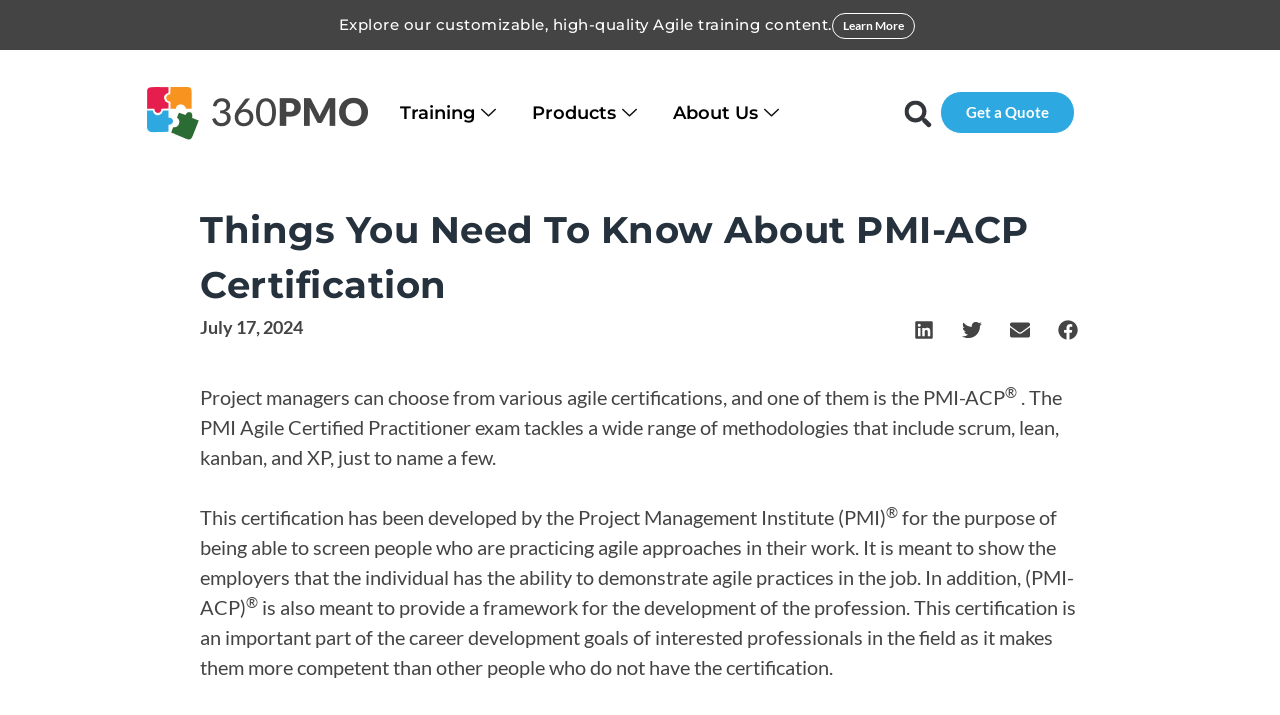

--- FILE ---
content_type: text/html; charset=UTF-8
request_url: https://360pmo.com/things-need-pmi-acp-certification/
body_size: 21846
content:
<!doctype html>
<html lang="en-US" prefix="og: https://ogp.me/ns#">
<head>
	<meta charset="UTF-8">
	<meta name="viewport" content="width=device-width, initial-scale=1">
	<link rel="profile" href="https://gmpg.org/xfn/11">
	
<!-- Search Engine Optimization by Rank Math - https://rankmath.com/ -->
<title>Things You Need To Know About PMI-ACP Certification - 360PMO</title>
<meta name="description" content="Project managers can choose from various agile certifications, and one of them is the PMI-ACP® . The PMI Agile Certified Practitioner exam tackles a wide"/>
<meta name="robots" content="index, follow, max-snippet:-1, max-video-preview:-1, max-image-preview:large"/>
<link rel="canonical" href="https://360pmo.com/things-need-pmi-acp-certification/" />
<meta property="og:locale" content="en_US" />
<meta property="og:type" content="article" />
<meta property="og:title" content="Things You Need To Know About PMI-ACP Certification - 360PMO" />
<meta property="og:description" content="Project managers can choose from various agile certifications, and one of them is the PMI-ACP® . The PMI Agile Certified Practitioner exam tackles a wide" />
<meta property="og:url" content="https://360pmo.com/things-need-pmi-acp-certification/" />
<meta property="og:site_name" content="360PMO" />
<meta property="article:section" content="PMI-ACP" />
<meta property="og:updated_time" content="2024-07-17T16:45:03+00:00" />
<meta property="og:image" content="https://360pmo.com/wp-content/uploads/2024/07/project-managemnet-blogs-article-2.png" />
<meta property="og:image:secure_url" content="https://360pmo.com/wp-content/uploads/2024/07/project-managemnet-blogs-article-2.png" />
<meta property="og:image:width" content="452" />
<meta property="og:image:height" content="260" />
<meta property="og:image:alt" content="Things You Need To Know About PMI-ACP Certification" />
<meta property="og:image:type" content="image/png" />
<meta property="article:published_time" content="2024-07-17T16:42:34+00:00" />
<meta property="article:modified_time" content="2024-07-17T16:45:03+00:00" />
<meta name="twitter:card" content="summary_large_image" />
<meta name="twitter:title" content="Things You Need To Know About PMI-ACP Certification - 360PMO" />
<meta name="twitter:description" content="Project managers can choose from various agile certifications, and one of them is the PMI-ACP® . The PMI Agile Certified Practitioner exam tackles a wide" />
<meta name="twitter:image" content="https://360pmo.com/wp-content/uploads/2024/07/project-managemnet-blogs-article-2.png" />
<meta name="twitter:label1" content="Written by" />
<meta name="twitter:data1" content="admin" />
<meta name="twitter:label2" content="Time to read" />
<meta name="twitter:data2" content="7 minutes" />
<script type="application/ld+json" class="rank-math-schema">{"@context":"https://schema.org","@graph":[{"@type":"Organization","@id":"https://360pmo.com/#organization","name":"360PMO Project Management Consulting","url":"https://360pmo.com","logo":{"@type":"ImageObject","@id":"https://360pmo.com/#logo","url":"https://360pmo.com/wp-content/uploads/2024/07/cropped-360PMO-favicon.webp","contentUrl":"https://360pmo.com/wp-content/uploads/2024/07/cropped-360PMO-favicon.webp","caption":"360PMO","inLanguage":"en-US","width":"512","height":"512"}},{"@type":"WebSite","@id":"https://360pmo.com/#website","url":"https://360pmo.com","name":"360PMO","alternateName":"360PMO","publisher":{"@id":"https://360pmo.com/#organization"},"inLanguage":"en-US"},{"@type":"ImageObject","@id":"https://360pmo.com/wp-content/uploads/2024/07/project-managemnet-blogs-article-2.png","url":"https://360pmo.com/wp-content/uploads/2024/07/project-managemnet-blogs-article-2.png","width":"452","height":"260","inLanguage":"en-US"},{"@type":"WebPage","@id":"https://360pmo.com/things-need-pmi-acp-certification/#webpage","url":"https://360pmo.com/things-need-pmi-acp-certification/","name":"Things You Need To Know About PMI-ACP Certification - 360PMO","datePublished":"2024-07-17T16:42:34+00:00","dateModified":"2024-07-17T16:45:03+00:00","isPartOf":{"@id":"https://360pmo.com/#website"},"primaryImageOfPage":{"@id":"https://360pmo.com/wp-content/uploads/2024/07/project-managemnet-blogs-article-2.png"},"inLanguage":"en-US"},{"@type":"Person","@id":"https://360pmo.com/author/admin/","name":"admin","url":"https://360pmo.com/author/admin/","image":{"@type":"ImageObject","@id":"https://secure.gravatar.com/avatar/f9cf03c9596b5a2a09b0f1ae25ccf1d6e87af5f93e35a699a508d2771c466405?s=96&amp;d=mm&amp;r=g","url":"https://secure.gravatar.com/avatar/f9cf03c9596b5a2a09b0f1ae25ccf1d6e87af5f93e35a699a508d2771c466405?s=96&amp;d=mm&amp;r=g","caption":"admin","inLanguage":"en-US"},"sameAs":["https://360pmo.com"],"worksFor":{"@id":"https://360pmo.com/#organization"}},{"@type":"BlogPosting","headline":"Things You Need To Know About PMI-ACP Certification - 360PMO","datePublished":"2024-07-17T16:42:34+00:00","dateModified":"2024-07-17T16:45:03+00:00","articleSection":"PMI-ACP","author":{"@id":"https://360pmo.com/author/admin/","name":"admin"},"publisher":{"@id":"https://360pmo.com/#organization"},"description":"Project managers can choose from various agile certifications, and one of them is the PMI-ACP\u00ae\u00a0. The PMI Agile Certified Practitioner exam tackles a wide","name":"Things You Need To Know About PMI-ACP Certification - 360PMO","@id":"https://360pmo.com/things-need-pmi-acp-certification/#richSnippet","isPartOf":{"@id":"https://360pmo.com/things-need-pmi-acp-certification/#webpage"},"image":{"@id":"https://360pmo.com/wp-content/uploads/2024/07/project-managemnet-blogs-article-2.png"},"inLanguage":"en-US","mainEntityOfPage":{"@id":"https://360pmo.com/things-need-pmi-acp-certification/#webpage"}}]}</script>
<!-- /Rank Math WordPress SEO plugin -->

<link rel='dns-prefetch' href='//stats.wp.com' />
<link rel="alternate" type="application/rss+xml" title="360PMO &raquo; Feed" href="https://360pmo.com/feed/" />
<link rel="alternate" type="application/rss+xml" title="360PMO &raquo; Comments Feed" href="https://360pmo.com/comments/feed/" />
<link rel="alternate" type="application/rss+xml" title="360PMO &raquo; Things You Need To Know About PMI-ACP Certification Comments Feed" href="https://360pmo.com/things-need-pmi-acp-certification/feed/" />
<link rel="alternate" title="oEmbed (JSON)" type="application/json+oembed" href="https://360pmo.com/wp-json/oembed/1.0/embed?url=https%3A%2F%2F360pmo.com%2Fthings-need-pmi-acp-certification%2F" />
<link rel="alternate" title="oEmbed (XML)" type="text/xml+oembed" href="https://360pmo.com/wp-json/oembed/1.0/embed?url=https%3A%2F%2F360pmo.com%2Fthings-need-pmi-acp-certification%2F&#038;format=xml" />
<style id='wp-img-auto-sizes-contain-inline-css'>img:is([sizes=auto i],[sizes^="auto," i]){contain-intrinsic-size:3000px 1500px}</style>

<link data-optimized="1" rel='stylesheet' id='quiz-maker-admin-css' href='https://360pmo.com/wp-content/litespeed/css/9eb60543a0d7c84d43c8f899a3002fc5.css?ver=9169d' media='all' />
<style id='wp-emoji-styles-inline-css'>img.wp-smiley,img.emoji{display:inline!important;border:none!important;box-shadow:none!important;height:1em!important;width:1em!important;margin:0 0.07em!important;vertical-align:-0.1em!important;background:none!important;padding:0!important}</style>
<link data-optimized="1" rel='stylesheet' id='wp-block-library-css' href='https://360pmo.com/wp-content/litespeed/css/cc53a88a5734774a9d6c5b004b8f6c18.css?ver=1c055' media='all' />
<link data-optimized="1" rel='stylesheet' id='mediaelement-css' href='https://360pmo.com/wp-content/litespeed/css/cc7554349d0f98d61ea20b3d0565acb8.css?ver=9104b' media='all' />
<link data-optimized="1" rel='stylesheet' id='wp-mediaelement-css' href='https://360pmo.com/wp-content/litespeed/css/a9e84930052b21ae6802a47bc4f7a050.css?ver=76f28' media='all' />
<style id='jetpack-sharing-buttons-style-inline-css'>.jetpack-sharing-buttons__services-list{display:flex;flex-direction:row;flex-wrap:wrap;gap:0;list-style-type:none;margin:5px;padding:0}.jetpack-sharing-buttons__services-list.has-small-icon-size{font-size:12px}.jetpack-sharing-buttons__services-list.has-normal-icon-size{font-size:16px}.jetpack-sharing-buttons__services-list.has-large-icon-size{font-size:24px}.jetpack-sharing-buttons__services-list.has-huge-icon-size{font-size:36px}@media print{.jetpack-sharing-buttons__services-list{display:none!important}}.editor-styles-wrapper .wp-block-jetpack-sharing-buttons{gap:0;padding-inline-start:0}ul.jetpack-sharing-buttons__services-list.has-background{padding:1.25em 2.375em}</style>
<style id='global-styles-inline-css'>:root{--wp--preset--aspect-ratio--square:1;--wp--preset--aspect-ratio--4-3:4/3;--wp--preset--aspect-ratio--3-4:3/4;--wp--preset--aspect-ratio--3-2:3/2;--wp--preset--aspect-ratio--2-3:2/3;--wp--preset--aspect-ratio--16-9:16/9;--wp--preset--aspect-ratio--9-16:9/16;--wp--preset--color--black:#000000;--wp--preset--color--cyan-bluish-gray:#abb8c3;--wp--preset--color--white:#ffffff;--wp--preset--color--pale-pink:#f78da7;--wp--preset--color--vivid-red:#cf2e2e;--wp--preset--color--luminous-vivid-orange:#ff6900;--wp--preset--color--luminous-vivid-amber:#fcb900;--wp--preset--color--light-green-cyan:#7bdcb5;--wp--preset--color--vivid-green-cyan:#00d084;--wp--preset--color--pale-cyan-blue:#8ed1fc;--wp--preset--color--vivid-cyan-blue:#0693e3;--wp--preset--color--vivid-purple:#9b51e0;--wp--preset--gradient--vivid-cyan-blue-to-vivid-purple:linear-gradient(135deg,rgb(6,147,227) 0%,rgb(155,81,224) 100%);--wp--preset--gradient--light-green-cyan-to-vivid-green-cyan:linear-gradient(135deg,rgb(122,220,180) 0%,rgb(0,208,130) 100%);--wp--preset--gradient--luminous-vivid-amber-to-luminous-vivid-orange:linear-gradient(135deg,rgb(252,185,0) 0%,rgb(255,105,0) 100%);--wp--preset--gradient--luminous-vivid-orange-to-vivid-red:linear-gradient(135deg,rgb(255,105,0) 0%,rgb(207,46,46) 100%);--wp--preset--gradient--very-light-gray-to-cyan-bluish-gray:linear-gradient(135deg,rgb(238,238,238) 0%,rgb(169,184,195) 100%);--wp--preset--gradient--cool-to-warm-spectrum:linear-gradient(135deg,rgb(74,234,220) 0%,rgb(151,120,209) 20%,rgb(207,42,186) 40%,rgb(238,44,130) 60%,rgb(251,105,98) 80%,rgb(254,248,76) 100%);--wp--preset--gradient--blush-light-purple:linear-gradient(135deg,rgb(255,206,236) 0%,rgb(152,150,240) 100%);--wp--preset--gradient--blush-bordeaux:linear-gradient(135deg,rgb(254,205,165) 0%,rgb(254,45,45) 50%,rgb(107,0,62) 100%);--wp--preset--gradient--luminous-dusk:linear-gradient(135deg,rgb(255,203,112) 0%,rgb(199,81,192) 50%,rgb(65,88,208) 100%);--wp--preset--gradient--pale-ocean:linear-gradient(135deg,rgb(255,245,203) 0%,rgb(182,227,212) 50%,rgb(51,167,181) 100%);--wp--preset--gradient--electric-grass:linear-gradient(135deg,rgb(202,248,128) 0%,rgb(113,206,126) 100%);--wp--preset--gradient--midnight:linear-gradient(135deg,rgb(2,3,129) 0%,rgb(40,116,252) 100%);--wp--preset--font-size--small:13px;--wp--preset--font-size--medium:20px;--wp--preset--font-size--large:36px;--wp--preset--font-size--x-large:42px;--wp--preset--spacing--20:0.44rem;--wp--preset--spacing--30:0.67rem;--wp--preset--spacing--40:1rem;--wp--preset--spacing--50:1.5rem;--wp--preset--spacing--60:2.25rem;--wp--preset--spacing--70:3.38rem;--wp--preset--spacing--80:5.06rem;--wp--preset--shadow--natural:6px 6px 9px rgba(0, 0, 0, 0.2);--wp--preset--shadow--deep:12px 12px 50px rgba(0, 0, 0, 0.4);--wp--preset--shadow--sharp:6px 6px 0px rgba(0, 0, 0, 0.2);--wp--preset--shadow--outlined:6px 6px 0px -3px rgb(255, 255, 255), 6px 6px rgb(0, 0, 0);--wp--preset--shadow--crisp:6px 6px 0px rgb(0, 0, 0)}:root{--wp--style--global--content-size:800px;--wp--style--global--wide-size:1200px}:where(body){margin:0}.wp-site-blocks>.alignleft{float:left;margin-right:2em}.wp-site-blocks>.alignright{float:right;margin-left:2em}.wp-site-blocks>.aligncenter{justify-content:center;margin-left:auto;margin-right:auto}:where(.wp-site-blocks)>*{margin-block-start:24px;margin-block-end:0}:where(.wp-site-blocks)>:first-child{margin-block-start:0}:where(.wp-site-blocks)>:last-child{margin-block-end:0}:root{--wp--style--block-gap:24px}:root :where(.is-layout-flow)>:first-child{margin-block-start:0}:root :where(.is-layout-flow)>:last-child{margin-block-end:0}:root :where(.is-layout-flow)>*{margin-block-start:24px;margin-block-end:0}:root :where(.is-layout-constrained)>:first-child{margin-block-start:0}:root :where(.is-layout-constrained)>:last-child{margin-block-end:0}:root :where(.is-layout-constrained)>*{margin-block-start:24px;margin-block-end:0}:root :where(.is-layout-flex){gap:24px}:root :where(.is-layout-grid){gap:24px}.is-layout-flow>.alignleft{float:left;margin-inline-start:0;margin-inline-end:2em}.is-layout-flow>.alignright{float:right;margin-inline-start:2em;margin-inline-end:0}.is-layout-flow>.aligncenter{margin-left:auto!important;margin-right:auto!important}.is-layout-constrained>.alignleft{float:left;margin-inline-start:0;margin-inline-end:2em}.is-layout-constrained>.alignright{float:right;margin-inline-start:2em;margin-inline-end:0}.is-layout-constrained>.aligncenter{margin-left:auto!important;margin-right:auto!important}.is-layout-constrained>:where(:not(.alignleft):not(.alignright):not(.alignfull)){max-width:var(--wp--style--global--content-size);margin-left:auto!important;margin-right:auto!important}.is-layout-constrained>.alignwide{max-width:var(--wp--style--global--wide-size)}body .is-layout-flex{display:flex}.is-layout-flex{flex-wrap:wrap;align-items:center}.is-layout-flex>:is(*,div){margin:0}body .is-layout-grid{display:grid}.is-layout-grid>:is(*,div){margin:0}body{padding-top:0;padding-right:0;padding-bottom:0;padding-left:0}a:where(:not(.wp-element-button)){text-decoration:underline}:root :where(.wp-element-button,.wp-block-button__link){background-color:#32373c;border-width:0;color:#fff;font-family:inherit;font-size:inherit;font-style:inherit;font-weight:inherit;letter-spacing:inherit;line-height:inherit;padding-top:calc(0.667em + 2px);padding-right:calc(1.333em + 2px);padding-bottom:calc(0.667em + 2px);padding-left:calc(1.333em + 2px);text-decoration:none;text-transform:inherit}.has-black-color{color:var(--wp--preset--color--black)!important}.has-cyan-bluish-gray-color{color:var(--wp--preset--color--cyan-bluish-gray)!important}.has-white-color{color:var(--wp--preset--color--white)!important}.has-pale-pink-color{color:var(--wp--preset--color--pale-pink)!important}.has-vivid-red-color{color:var(--wp--preset--color--vivid-red)!important}.has-luminous-vivid-orange-color{color:var(--wp--preset--color--luminous-vivid-orange)!important}.has-luminous-vivid-amber-color{color:var(--wp--preset--color--luminous-vivid-amber)!important}.has-light-green-cyan-color{color:var(--wp--preset--color--light-green-cyan)!important}.has-vivid-green-cyan-color{color:var(--wp--preset--color--vivid-green-cyan)!important}.has-pale-cyan-blue-color{color:var(--wp--preset--color--pale-cyan-blue)!important}.has-vivid-cyan-blue-color{color:var(--wp--preset--color--vivid-cyan-blue)!important}.has-vivid-purple-color{color:var(--wp--preset--color--vivid-purple)!important}.has-black-background-color{background-color:var(--wp--preset--color--black)!important}.has-cyan-bluish-gray-background-color{background-color:var(--wp--preset--color--cyan-bluish-gray)!important}.has-white-background-color{background-color:var(--wp--preset--color--white)!important}.has-pale-pink-background-color{background-color:var(--wp--preset--color--pale-pink)!important}.has-vivid-red-background-color{background-color:var(--wp--preset--color--vivid-red)!important}.has-luminous-vivid-orange-background-color{background-color:var(--wp--preset--color--luminous-vivid-orange)!important}.has-luminous-vivid-amber-background-color{background-color:var(--wp--preset--color--luminous-vivid-amber)!important}.has-light-green-cyan-background-color{background-color:var(--wp--preset--color--light-green-cyan)!important}.has-vivid-green-cyan-background-color{background-color:var(--wp--preset--color--vivid-green-cyan)!important}.has-pale-cyan-blue-background-color{background-color:var(--wp--preset--color--pale-cyan-blue)!important}.has-vivid-cyan-blue-background-color{background-color:var(--wp--preset--color--vivid-cyan-blue)!important}.has-vivid-purple-background-color{background-color:var(--wp--preset--color--vivid-purple)!important}.has-black-border-color{border-color:var(--wp--preset--color--black)!important}.has-cyan-bluish-gray-border-color{border-color:var(--wp--preset--color--cyan-bluish-gray)!important}.has-white-border-color{border-color:var(--wp--preset--color--white)!important}.has-pale-pink-border-color{border-color:var(--wp--preset--color--pale-pink)!important}.has-vivid-red-border-color{border-color:var(--wp--preset--color--vivid-red)!important}.has-luminous-vivid-orange-border-color{border-color:var(--wp--preset--color--luminous-vivid-orange)!important}.has-luminous-vivid-amber-border-color{border-color:var(--wp--preset--color--luminous-vivid-amber)!important}.has-light-green-cyan-border-color{border-color:var(--wp--preset--color--light-green-cyan)!important}.has-vivid-green-cyan-border-color{border-color:var(--wp--preset--color--vivid-green-cyan)!important}.has-pale-cyan-blue-border-color{border-color:var(--wp--preset--color--pale-cyan-blue)!important}.has-vivid-cyan-blue-border-color{border-color:var(--wp--preset--color--vivid-cyan-blue)!important}.has-vivid-purple-border-color{border-color:var(--wp--preset--color--vivid-purple)!important}.has-vivid-cyan-blue-to-vivid-purple-gradient-background{background:var(--wp--preset--gradient--vivid-cyan-blue-to-vivid-purple)!important}.has-light-green-cyan-to-vivid-green-cyan-gradient-background{background:var(--wp--preset--gradient--light-green-cyan-to-vivid-green-cyan)!important}.has-luminous-vivid-amber-to-luminous-vivid-orange-gradient-background{background:var(--wp--preset--gradient--luminous-vivid-amber-to-luminous-vivid-orange)!important}.has-luminous-vivid-orange-to-vivid-red-gradient-background{background:var(--wp--preset--gradient--luminous-vivid-orange-to-vivid-red)!important}.has-very-light-gray-to-cyan-bluish-gray-gradient-background{background:var(--wp--preset--gradient--very-light-gray-to-cyan-bluish-gray)!important}.has-cool-to-warm-spectrum-gradient-background{background:var(--wp--preset--gradient--cool-to-warm-spectrum)!important}.has-blush-light-purple-gradient-background{background:var(--wp--preset--gradient--blush-light-purple)!important}.has-blush-bordeaux-gradient-background{background:var(--wp--preset--gradient--blush-bordeaux)!important}.has-luminous-dusk-gradient-background{background:var(--wp--preset--gradient--luminous-dusk)!important}.has-pale-ocean-gradient-background{background:var(--wp--preset--gradient--pale-ocean)!important}.has-electric-grass-gradient-background{background:var(--wp--preset--gradient--electric-grass)!important}.has-midnight-gradient-background{background:var(--wp--preset--gradient--midnight)!important}.has-small-font-size{font-size:var(--wp--preset--font-size--small)!important}.has-medium-font-size{font-size:var(--wp--preset--font-size--medium)!important}.has-large-font-size{font-size:var(--wp--preset--font-size--large)!important}.has-x-large-font-size{font-size:var(--wp--preset--font-size--x-large)!important}:root :where(.wp-block-pullquote){font-size:1.5em;line-height:1.6}</style>
<link data-optimized="1" rel='stylesheet' id='quiz-maker-css' href='https://360pmo.com/wp-content/litespeed/css/892a676b67a1299d14411b000a0af978.css?ver=8e0c7' media='all' />
<link data-optimized="1" rel='stylesheet' id='hello-elementor-css' href='https://360pmo.com/wp-content/litespeed/css/45c778a1f1752315bc0f54d48efd1a37.css?ver=d442b' media='all' />
<link data-optimized="1" rel='stylesheet' id='hello-elementor-theme-style-css' href='https://360pmo.com/wp-content/litespeed/css/7034b1e7086835368ede7f858bd33148.css?ver=6aaf0' media='all' />
<link data-optimized="1" rel='stylesheet' id='hello-elementor-header-footer-css' href='https://360pmo.com/wp-content/litespeed/css/48ffd7f10f9b63783d634149c59e370f.css?ver=9c372' media='all' />
<link data-optimized="1" rel='stylesheet' id='elementor-frontend-css' href='https://360pmo.com/wp-content/litespeed/css/6c0158d939e6345fc54af278b10c2544.css?ver=dd4af' media='all' />
<link data-optimized="1" rel='stylesheet' id='elementor-post-25-css' href='https://360pmo.com/wp-content/litespeed/css/d8fb91cc937faf0f31a6ea893048c796.css?ver=50500' media='all' />
<link data-optimized="1" rel='stylesheet' id='widget-heading-css' href='https://360pmo.com/wp-content/litespeed/css/d813bf2d7c5caa8572c9a2990280676b.css?ver=fe2f2' media='all' />
<link data-optimized="1" rel='stylesheet' id='widget-image-css' href='https://360pmo.com/wp-content/litespeed/css/2548f8b38694473a65660d7255f117f8.css?ver=d8533' media='all' />
<link data-optimized="1" rel='stylesheet' id='widget-search-form-css' href='https://360pmo.com/wp-content/litespeed/css/b664e70f5c0f7252e7d83ede0eecef48.css?ver=adf51' media='all' />
<link data-optimized="1" rel='stylesheet' id='widget-nested-accordion-css' href='https://360pmo.com/wp-content/litespeed/css/ed72ae2e4b3c8aa93eed29fa066b954d.css?ver=3f93f' media='all' />
<link data-optimized="1" rel='stylesheet' id='e-animation-slideInLeft-css' href='https://360pmo.com/wp-content/litespeed/css/6c57d73dfcd1820d9fbd20176150da18.css?ver=5378b' media='all' />
<link data-optimized="1" rel='stylesheet' id='e-animation-slideInRight-css' href='https://360pmo.com/wp-content/litespeed/css/e46949cbf65d796201ed3ca011572840.css?ver=8cd71' media='all' />
<link data-optimized="1" rel='stylesheet' id='widget-off-canvas-css' href='https://360pmo.com/wp-content/litespeed/css/75498cb6ef39d828b747624e93fd7f12.css?ver=57048' media='all' />
<link data-optimized="1" rel='stylesheet' id='widget-icon-list-css' href='https://360pmo.com/wp-content/litespeed/css/16855a42d3824f2cd3213e8d7b405639.css?ver=87365' media='all' />
<link data-optimized="1" rel='stylesheet' id='widget-form-css' href='https://360pmo.com/wp-content/litespeed/css/0609f1799055a100c722970999519d2f.css?ver=a6dd8' media='all' />
<link data-optimized="1" rel='stylesheet' id='widget-divider-css' href='https://360pmo.com/wp-content/litespeed/css/eddce0fbe83e522faa5082d85c0e38df.css?ver=ab154' media='all' />
<link data-optimized="1" rel='stylesheet' id='widget-post-info-css' href='https://360pmo.com/wp-content/litespeed/css/13b754752ae4e35b88b901d16765f9a2.css?ver=aa8fc' media='all' />
<link data-optimized="1" rel='stylesheet' id='widget-share-buttons-css' href='https://360pmo.com/wp-content/litespeed/css/f782dd29c3ba00b402a5c1a9938a3961.css?ver=dbd73' media='all' />
<link data-optimized="1" rel='stylesheet' id='e-apple-webkit-css' href='https://360pmo.com/wp-content/litespeed/css/7e0a8745113f180943b17765c8a15aac.css?ver=16e54' media='all' />
<link data-optimized="1" rel='stylesheet' id='widget-post-navigation-css' href='https://360pmo.com/wp-content/litespeed/css/101c6ccc18fc314d9e2ab511194365ae.css?ver=6fcfa' media='all' />
<link data-optimized="1" rel='stylesheet' id='widget-posts-css' href='https://360pmo.com/wp-content/litespeed/css/9da89a85a0fad6c742c7d1c841fdab2b.css?ver=eada6' media='all' />
<link data-optimized="1" rel='stylesheet' id='elementor-post-82-css' href='https://360pmo.com/wp-content/litespeed/css/dd63854f99707935d7f2361dd81dc467.css?ver=5297b' media='all' />
<link data-optimized="1" rel='stylesheet' id='elementor-post-28-css' href='https://360pmo.com/wp-content/litespeed/css/cbe26a247c14636e77067b4b6291bc3b.css?ver=4e1ea' media='all' />
<link data-optimized="1" rel='stylesheet' id='elementor-post-448-css' href='https://360pmo.com/wp-content/litespeed/css/59700638bcb3e9394511fec18ae7d147.css?ver=667e3' media='all' />
<link data-optimized="1" rel='stylesheet' id='tablepress-default-css' href='https://360pmo.com/wp-content/litespeed/css/94258d881546e1ce526a943947d0966d.css?ver=d0863' media='all' />
<link data-optimized="1" rel='stylesheet' id='ekit-widget-styles-css' href='https://360pmo.com/wp-content/litespeed/css/211a7327ffc3e5ba1a4d339c2f31c9e2.css?ver=6e4ff' media='all' />
<link data-optimized="1" rel='stylesheet' id='ekit-responsive-css' href='https://360pmo.com/wp-content/litespeed/css/0d60550fde6ffa1f6c015f9526e1ca45.css?ver=2491f' media='all' />
<link data-optimized="1" rel='stylesheet' id='elementor-gf-local-montserrat-css' href='https://360pmo.com/wp-content/litespeed/css/476ac190a1d7a3a07d76fe0df1f247e6.css?ver=8ea64' media='all' />
<link data-optimized="1" rel='stylesheet' id='elementor-gf-local-lato-css' href='https://360pmo.com/wp-content/litespeed/css/b3d6b98232d87508e8ab8e0b50a3dc5e.css?ver=20518' media='all' />
<link data-optimized="1" rel='stylesheet' id='elementor-gf-local-roboto-css' href='https://360pmo.com/wp-content/litespeed/css/8ffbfbe57417cc7e0d5244e979a74480.css?ver=9a072' media='all' />
<script src="https://360pmo.com/wp-includes/js/jquery/jquery.min.js?ver=3.7.1" id="jquery-core-js"></script>
<script data-optimized="1" src="https://360pmo.com/wp-content/litespeed/js/49b48d96b7ab3baacdf5c619cfb6b7f7.js?ver=f8dbe" id="jquery-migrate-js"></script>
<link rel="https://api.w.org/" href="https://360pmo.com/wp-json/" /><link rel="alternate" title="JSON" type="application/json" href="https://360pmo.com/wp-json/wp/v2/posts/1070" /><link rel="EditURI" type="application/rsd+xml" title="RSD" href="https://360pmo.com/xmlrpc.php?rsd" />
<meta name="generator" content="WordPress 6.9" />
<link rel='shortlink' href='https://360pmo.com/?p=1070' />
<!-- Google tag (gtag.js) --> <script async src="https://www.googletagmanager.com/gtag/js?id=G-42T76EZ0C3"></script> <script>   window.dataLayer = window.dataLayer || [];   function gtag(){dataLayer.push(arguments);}   gtag('js', new Date());   gtag('config', 'G-42T76EZ0C3'); </script>
 	<style>img#wpstats{display:none}</style>
		<meta name="generator" content="Elementor 3.34.0; features: e_font_icon_svg, additional_custom_breakpoints; settings: css_print_method-external, google_font-enabled, font_display-swap">
			<style>.e-con.e-parent:nth-of-type(n+4):not(.e-lazyloaded):not(.e-no-lazyload),.e-con.e-parent:nth-of-type(n+4):not(.e-lazyloaded):not(.e-no-lazyload) *{background-image:none!important}@media screen and (max-height:1024px){.e-con.e-parent:nth-of-type(n+3):not(.e-lazyloaded):not(.e-no-lazyload),.e-con.e-parent:nth-of-type(n+3):not(.e-lazyloaded):not(.e-no-lazyload) *{background-image:none!important}}@media screen and (max-height:640px){.e-con.e-parent:nth-of-type(n+2):not(.e-lazyloaded):not(.e-no-lazyload),.e-con.e-parent:nth-of-type(n+2):not(.e-lazyloaded):not(.e-no-lazyload) *{background-image:none!important}}</style>
			<script>document.addEventListener('DOMContentLoaded',(event)=>{const textField=document.getElementById('form-field-namefooter');const wrapper=document.createElement('div');wrapper.style.position='relative';wrapper.style.display='inline-block';wrapper.style.width='100%';wrapper.style.borderBottom='1px solid #A2A2A2C9';textField.parentNode.insertBefore(wrapper,textField);wrapper.appendChild(textField);textField.style.width='calc(100% - 40px)';textField.style.boxSizing='border-box';const icon=document.createElement('img');icon.src='/wp-content/uploads/2024/07/account_circle.png';icon.style.position='absolute';icon.style.right='10px';icon.style.top='50%';icon.style.transform='translateY(-50%)';icon.style.height='29px';wrapper.appendChild(icon)});document.addEventListener('DOMContentLoaded',(event)=>{const textField=document.getElementById('form-field-emailfooter');const wrapper=document.createElement('div');wrapper.style.position='relative';wrapper.style.display='inline-block';wrapper.style.width='100%';wrapper.style.borderBottom='1px solid #A2A2A2C9';textField.parentNode.insertBefore(wrapper,textField);wrapper.appendChild(textField);textField.style.width='calc(100% - 40px)';textField.style.boxSizing='border-box';const icon=document.createElement('img');icon.src='/wp-content/uploads/2024/07/Mail-icon.png';icon.style.position='absolute';icon.style.right='10px';icon.style.top='50%';icon.style.transform='translateY(-50%)';icon.style.height='20px';wrapper.appendChild(icon)})</script><link rel="icon" href="https://360pmo.com/wp-content/uploads/2024/07/cropped-360PMO-favicon-32x32.webp" sizes="32x32" />
<link rel="icon" href="https://360pmo.com/wp-content/uploads/2024/07/cropped-360PMO-favicon-192x192.webp" sizes="192x192" />
<link rel="apple-touch-icon" href="https://360pmo.com/wp-content/uploads/2024/07/cropped-360PMO-favicon-180x180.webp" />
<meta name="msapplication-TileImage" content="https://360pmo.com/wp-content/uploads/2024/07/cropped-360PMO-favicon-270x270.webp" />
		<style id="wp-custom-css">a{color:#2DA8E0}pre{display:block;padding:16px;font-size:18px;line-height:22px;background-color:#f5f5f5;border:1px solid #ccc;border:1px solid rgb(0 0 0 / .15);-webkit-border-radius:4px;-moz-border-radius:4px;border-radius:4px;white-space:pre;white-space:pre-wrap;word-break:break-all;word-wrap:break-word}</style>
		</head>
<body class="wp-singular post-template-default single single-post postid-1070 single-format-standard wp-embed-responsive wp-theme-hello-elementor hello-elementor-default elementor-default elementor-kit-25 elementor-page-448">


<a class="skip-link screen-reader-text" href="#content">Skip to content</a>

		<header data-elementor-type="header" data-elementor-id="82" class="elementor elementor-82 elementor-location-header" data-elementor-post-type="elementor_library">
			<div class="elementor-element elementor-element-a6d742e e-flex e-con-boxed e-con e-parent" data-id="a6d742e" data-element_type="container" data-settings="{&quot;background_background&quot;:&quot;classic&quot;}">
					<div class="e-con-inner">
				<div class="elementor-element elementor-element-d7e2fb9 elementor-widget-mobile__width-initial elementor-widget elementor-widget-heading" data-id="d7e2fb9" data-element_type="widget" data-widget_type="heading.default">
				<div class="elementor-widget-container">
					<p class="elementor-heading-title elementor-size-default">Explore our customizable, high-quality Agile training content.</p>				</div>
				</div>
				<div class="elementor-element elementor-element-1cbd7cd elementor-widget__width-initial elementor-widget elementor-widget-button" data-id="1cbd7cd" data-element_type="widget" data-widget_type="button.default">
				<div class="elementor-widget-container">
									<div class="elementor-button-wrapper">
					<a class="elementor-button elementor-button-link elementor-size-sm" href="https://360pmo.com/agile-training-material/" target="_blank">
						<span class="elementor-button-content-wrapper">
									<span class="elementor-button-text">Learn More</span>
					</span>
					</a>
				</div>
								</div>
				</div>
					</div>
				</div>
		<div class="elementor-element elementor-element-ef69345 e-flex e-con-boxed e-con e-parent" data-id="ef69345" data-element_type="container">
					<div class="e-con-inner">
		<div class="elementor-element elementor-element-bd568b9 e-con-full e-flex e-con e-child" data-id="bd568b9" data-element_type="container">
				<div class="elementor-element elementor-element-7033016 elementor-widget elementor-widget-image" data-id="7033016" data-element_type="widget" data-widget_type="image.default">
				<div class="elementor-widget-container">
																<a href="/">
							<img width="221" height="53" src="https://360pmo.com/wp-content/uploads/2024/07/header-logo.png" class="attachment-large size-large wp-image-84" alt="" />								</a>
															</div>
				</div>
				</div>
		<div class="elementor-element elementor-element-d668b35 e-con-full elementor-hidden-tablet elementor-hidden-mobile e-flex e-con e-child" data-id="d668b35" data-element_type="container">
				<div class="elementor-element elementor-element-b6108a6 elementor-hidden-tablet elementor-hidden-mobile elementor-widget elementor-widget-ekit-nav-menu" data-id="b6108a6" data-element_type="widget" data-widget_type="ekit-nav-menu.default">
				<div class="elementor-widget-container">
							<nav class="ekit-wid-con ekit_menu_responsive_tablet" 
			data-hamburger-icon="" 
			data-hamburger-icon-type="icon" 
			data-responsive-breakpoint="1024">
			            <button class="elementskit-menu-hamburger elementskit-menu-toggler"  type="button" aria-label="hamburger-icon">
                                    <span class="elementskit-menu-hamburger-icon"></span><span class="elementskit-menu-hamburger-icon"></span><span class="elementskit-menu-hamburger-icon"></span>
                            </button>
            <div id="ekit-megamenu-main-menu" class="elementskit-menu-container elementskit-menu-offcanvas-elements elementskit-navbar-nav-default ekit-nav-menu-one-page-no ekit-nav-dropdown-hover"><ul id="menu-main-menu" class="elementskit-navbar-nav elementskit-menu-po-left submenu-click-on-icon"><li id="menu-item-1278" class="menu-item menu-item-type-custom menu-item-object-custom menu-item-has-children menu-item-1278 nav-item elementskit-dropdown-has relative_position elementskit-dropdown-menu-default_width elementskit-mobile-builder-content" data-vertical-menu=750px><a href="/" class="ekit-menu-nav-link ekit-menu-dropdown-toggle">Training<i aria-hidden="true" class="icon icon-down-arrow1 elementskit-submenu-indicator"></i></a>
<ul class="elementskit-dropdown elementskit-submenu-panel">
	<li id="menu-item-1279" class="menu-item menu-item-type-post_type menu-item-object-page menu-item-1279 nav-item elementskit-mobile-builder-content" data-vertical-menu=750px><a href="https://360pmo.com/agile-training/" class=" dropdown-item">Agile Training</a></ul>
</li>
<li id="menu-item-1280" class="menu-item menu-item-type-custom menu-item-object-custom menu-item-has-children menu-item-1280 nav-item elementskit-dropdown-has relative_position elementskit-dropdown-menu-default_width elementskit-mobile-builder-content" data-vertical-menu=750px><a href="#" class="ekit-menu-nav-link ekit-menu-dropdown-toggle">Products<i aria-hidden="true" class="icon icon-down-arrow1 elementskit-submenu-indicator"></i></a>
<ul class="elementskit-dropdown elementskit-submenu-panel">
	<li id="menu-item-1281" class="menu-item menu-item-type-post_type menu-item-object-page menu-item-1281 nav-item elementskit-mobile-builder-content" data-vertical-menu=750px><a href="https://360pmo.com/agile-training-material/" class=" dropdown-item">Agile Course Material</a></ul>
</li>
<li id="menu-item-1282" class="menu-item menu-item-type-custom menu-item-object-custom menu-item-has-children menu-item-1282 nav-item elementskit-dropdown-has relative_position elementskit-dropdown-menu-default_width elementskit-mobile-builder-content" data-vertical-menu=750px><a href="#" class="ekit-menu-nav-link ekit-menu-dropdown-toggle">About Us<i aria-hidden="true" class="icon icon-down-arrow1 elementskit-submenu-indicator"></i></a>
<ul class="elementskit-dropdown elementskit-submenu-panel">
	<li id="menu-item-1284" class="menu-item menu-item-type-post_type menu-item-object-page menu-item-1284 nav-item elementskit-mobile-builder-content" data-vertical-menu=750px><a href="https://360pmo.com/about-us/" class=" dropdown-item">About Us</a>	<li id="menu-item-1285" class="menu-item menu-item-type-post_type menu-item-object-page menu-item-1285 nav-item elementskit-mobile-builder-content" data-vertical-menu=750px><a href="https://360pmo.com/contact-us/" class=" dropdown-item">Contact Us</a>	<li id="menu-item-1283" class="menu-item menu-item-type-post_type menu-item-object-page menu-item-1283 nav-item elementskit-mobile-builder-content" data-vertical-menu=750px><a href="https://360pmo.com/blogs/" class=" dropdown-item">Blogs</a></ul>
</li>
</ul><div class="elementskit-nav-identity-panel"><button class="elementskit-menu-close elementskit-menu-toggler" type="button">X</button></div></div>			
			<div class="elementskit-menu-overlay elementskit-menu-offcanvas-elements elementskit-menu-toggler ekit-nav-menu--overlay"></div>        </nav>
						</div>
				</div>
				</div>
		<div class="elementor-element elementor-element-c0af65c e-con-full e-flex e-con e-child" data-id="c0af65c" data-element_type="container">
				<div class="elementor-element elementor-element-8472541 elementor-search-form--skin-full_screen elementor-widget elementor-widget-search-form" data-id="8472541" data-element_type="widget" data-settings="{&quot;skin&quot;:&quot;full_screen&quot;}" data-widget_type="search-form.default">
				<div class="elementor-widget-container">
							<search role="search">
			<form class="elementor-search-form" action="https://360pmo.com" method="get">
												<div class="elementor-search-form__toggle" role="button" tabindex="0" aria-label="Search">
					<div class="e-font-icon-svg-container"><svg aria-hidden="true" class="e-font-icon-svg e-fas-search" viewBox="0 0 512 512" xmlns="http://www.w3.org/2000/svg"><path d="M505 442.7L405.3 343c-4.5-4.5-10.6-7-17-7H372c27.6-35.3 44-79.7 44-128C416 93.1 322.9 0 208 0S0 93.1 0 208s93.1 208 208 208c48.3 0 92.7-16.4 128-44v16.3c0 6.4 2.5 12.5 7 17l99.7 99.7c9.4 9.4 24.6 9.4 33.9 0l28.3-28.3c9.4-9.4 9.4-24.6.1-34zM208 336c-70.7 0-128-57.2-128-128 0-70.7 57.2-128 128-128 70.7 0 128 57.2 128 128 0 70.7-57.2 128-128 128z"></path></svg></div>				</div>
								<div class="elementor-search-form__container">
					<label class="elementor-screen-only" for="elementor-search-form-8472541">Search</label>

					
					<input id="elementor-search-form-8472541" placeholder="Search..." class="elementor-search-form__input" type="search" name="s" value="">
					
					
										<div class="dialog-lightbox-close-button dialog-close-button" role="button" tabindex="0" aria-label="Close this search box.">
						<svg aria-hidden="true" class="e-font-icon-svg e-eicon-close" viewBox="0 0 1000 1000" xmlns="http://www.w3.org/2000/svg"><path d="M742 167L500 408 258 167C246 154 233 150 217 150 196 150 179 158 167 167 154 179 150 196 150 212 150 229 154 242 171 254L408 500 167 742C138 771 138 800 167 829 196 858 225 858 254 829L496 587 738 829C750 842 767 846 783 846 800 846 817 842 829 829 842 817 846 804 846 783 846 767 842 750 829 737L588 500 833 258C863 229 863 200 833 171 804 137 775 137 742 167Z"></path></svg>					</div>
									</div>
			</form>
		</search>
						</div>
				</div>
				<div class="elementor-element elementor-element-1ed3126 elementor-align-right elementor-widget-laptop__width-auto elementor-hidden-tablet elementor-hidden-mobile elementor-widget elementor-widget-button" data-id="1ed3126" data-element_type="widget" data-widget_type="button.default">
				<div class="elementor-widget-container">
									<div class="elementor-button-wrapper">
					<a class="elementor-button elementor-button-link elementor-size-sm" href="/request-for-proposal/">
						<span class="elementor-button-content-wrapper">
									<span class="elementor-button-text">Get a Quote</span>
					</span>
					</a>
				</div>
								</div>
				</div>
				<div class="elementor-element elementor-element-90ebc13 elementor-hidden-desktop elementor-hidden-laptop elementor-view-default elementor-widget elementor-widget-icon" data-id="90ebc13" data-element_type="widget" data-widget_type="icon.default">
				<div class="elementor-widget-container">
							<div class="elementor-icon-wrapper">
			<a class="elementor-icon" href="#elementor-action%3Aaction%3Doff_canvas%3Aopen%26settings%3DeyJpZCI6Ijk5MWI3YTciLCJkaXNwbGF5TW9kZSI6Im9wZW4ifQ%3D%3D">
			<svg xmlns="http://www.w3.org/2000/svg" width="24" height="24" viewBox="0 0 24 24" fill="none"><mask id="mask0_4084_2019" style="mask-type:alpha" maskUnits="userSpaceOnUse" x="0" y="0" width="24" height="24"><rect width="24" height="24" fill="#D9D9D9"></rect></mask><g mask="url(#mask0_4084_2019)"><path d="M2.51953 18.6915V16.0415H21.4804V18.6915H2.51953ZM2.51953 13.3241V10.674H21.4804V13.3241H2.51953ZM2.51953 7.95667V5.30664H21.4804V7.95667H2.51953Z" fill="#444444"></path></g></svg>			</a>
		</div>
						</div>
				</div>
				<div class="elementor-element elementor-element-991b7a7 elementor-widget elementor-widget-off-canvas" data-id="991b7a7" data-element_type="widget" data-settings="{&quot;prevent_scroll&quot;:&quot;yes&quot;,&quot;entrance_animation_mobile&quot;:&quot;slideInLeft&quot;,&quot;exit_animation_mobile&quot;:&quot;slideInRight&quot;}" data-widget_type="off-canvas.default">
				<div class="elementor-widget-container">
							<div id="off-canvas-991b7a7" class="e-off-canvas" role="dialog" aria-hidden="true" aria-label="Off-Canvas" aria-modal="true" inert="" data-delay-child-handlers="true">
			<div class="e-off-canvas__overlay"></div>
			<div class="e-off-canvas__main">
				<div class="e-off-canvas__content">
					<div class="elementor-element elementor-element-a5a68af e-con-full e-flex e-con e-child" data-id="a5a68af" data-element_type="container">
				<div class="elementor-element elementor-element-e45fbe1 elementor-view-default elementor-widget elementor-widget-icon" data-id="e45fbe1" data-element_type="widget" data-widget_type="icon.default">
				<div class="elementor-widget-container">
							<div class="elementor-icon-wrapper">
			<a class="elementor-icon" href="#elementor-action%3Aaction%3Doff_canvas%3Aclose%26settings%3DeyJpZCI6Ijk5MWI3YTciLCJkaXNwbGF5TW9kZSI6ImNsb3NlIn0%3D">
			<svg aria-hidden="true" class="e-font-icon-svg e-fas-window-close" viewBox="0 0 512 512" xmlns="http://www.w3.org/2000/svg"><path d="M464 32H48C21.5 32 0 53.5 0 80v352c0 26.5 21.5 48 48 48h416c26.5 0 48-21.5 48-48V80c0-26.5-21.5-48-48-48zm-83.6 290.5c4.8 4.8 4.8 12.6 0 17.4l-40.5 40.5c-4.8 4.8-12.6 4.8-17.4 0L256 313.3l-66.5 67.1c-4.8 4.8-12.6 4.8-17.4 0l-40.5-40.5c-4.8-4.8-4.8-12.6 0-17.4l67.1-66.5-67.1-66.5c-4.8-4.8-4.8-12.6 0-17.4l40.5-40.5c4.8-4.8 12.6-4.8 17.4 0l66.5 67.1 66.5-67.1c4.8-4.8 12.6-4.8 17.4 0l40.5 40.5c4.8 4.8 4.8 12.6 0 17.4L313.3 256l67.1 66.5z"></path></svg>			</a>
		</div>
						</div>
				</div>
				<div class="elementor-element elementor-element-2d7fe66 elementor-widget elementor-widget-n-accordion" data-id="2d7fe66" data-element_type="widget" data-settings="{&quot;default_state&quot;:&quot;expanded&quot;,&quot;max_items_expended&quot;:&quot;one&quot;,&quot;n_accordion_animation_duration&quot;:{&quot;unit&quot;:&quot;ms&quot;,&quot;size&quot;:400,&quot;sizes&quot;:[]}}" data-widget_type="nested-accordion.default">
				<div class="elementor-widget-container">
							<div class="e-n-accordion" aria-label="Accordion. Open links with Enter or Space, close with Escape, and navigate with Arrow Keys">
						<details id="e-n-accordion-item-4770" class="e-n-accordion-item" open>
				<summary class="e-n-accordion-item-title" data-accordion-index="1" tabindex="0" aria-expanded="true" aria-controls="e-n-accordion-item-4770" >
					<span class='e-n-accordion-item-title-header'><div class="e-n-accordion-item-title-text"> Trainings </div></span>
							<span class='e-n-accordion-item-title-icon'>
			<span class='e-opened' ><svg aria-hidden="true" class="e-font-icon-svg e-fas-minus" viewBox="0 0 448 512" xmlns="http://www.w3.org/2000/svg"><path d="M416 208H32c-17.67 0-32 14.33-32 32v32c0 17.67 14.33 32 32 32h384c17.67 0 32-14.33 32-32v-32c0-17.67-14.33-32-32-32z"></path></svg></span>
			<span class='e-closed'><svg aria-hidden="true" class="e-font-icon-svg e-fas-chevron-down" viewBox="0 0 448 512" xmlns="http://www.w3.org/2000/svg"><path d="M207.029 381.476L12.686 187.132c-9.373-9.373-9.373-24.569 0-33.941l22.667-22.667c9.357-9.357 24.522-9.375 33.901-.04L224 284.505l154.745-154.021c9.379-9.335 24.544-9.317 33.901.04l22.667 22.667c9.373 9.373 9.373 24.569 0 33.941L240.971 381.476c-9.373 9.372-24.569 9.372-33.942 0z"></path></svg></span>
		</span>

						</summary>
				<div role="region" aria-labelledby="e-n-accordion-item-4770" class="elementor-element elementor-element-1ad6228 e-con-full e-flex e-con e-child" data-id="1ad6228" data-element_type="container">
		<div role="region" aria-labelledby="e-n-accordion-item-4770" class="elementor-element elementor-element-8a2191d e-flex e-con-boxed e-con e-child" data-id="8a2191d" data-element_type="container">
					<div class="e-con-inner">
				<div class="elementor-element elementor-element-f7487a5 elementor-widget elementor-widget-heading" data-id="f7487a5" data-element_type="widget" data-widget_type="heading.default">
				<div class="elementor-widget-container">
					<span class="elementor-heading-title elementor-size-default"><a href="/agile-training">- Agile Training</a></span>				</div>
				</div>
					</div>
				</div>
				</div>
					</details>
						<details id="e-n-accordion-item-4771" class="e-n-accordion-item" >
				<summary class="e-n-accordion-item-title" data-accordion-index="2" tabindex="-1" aria-expanded="false" aria-controls="e-n-accordion-item-4771" >
					<span class='e-n-accordion-item-title-header'><div class="e-n-accordion-item-title-text"> Products </div></span>
							<span class='e-n-accordion-item-title-icon'>
			<span class='e-opened' ><svg aria-hidden="true" class="e-font-icon-svg e-fas-minus" viewBox="0 0 448 512" xmlns="http://www.w3.org/2000/svg"><path d="M416 208H32c-17.67 0-32 14.33-32 32v32c0 17.67 14.33 32 32 32h384c17.67 0 32-14.33 32-32v-32c0-17.67-14.33-32-32-32z"></path></svg></span>
			<span class='e-closed'><svg aria-hidden="true" class="e-font-icon-svg e-fas-chevron-down" viewBox="0 0 448 512" xmlns="http://www.w3.org/2000/svg"><path d="M207.029 381.476L12.686 187.132c-9.373-9.373-9.373-24.569 0-33.941l22.667-22.667c9.357-9.357 24.522-9.375 33.901-.04L224 284.505l154.745-154.021c9.379-9.335 24.544-9.317 33.901.04l22.667 22.667c9.373 9.373 9.373 24.569 0 33.941L240.971 381.476c-9.373 9.372-24.569 9.372-33.942 0z"></path></svg></span>
		</span>

						</summary>
				<div role="region" aria-labelledby="e-n-accordion-item-4771" class="elementor-element elementor-element-7ec0269 e-con-full e-flex e-con e-child" data-id="7ec0269" data-element_type="container">
		<div role="region" aria-labelledby="e-n-accordion-item-4771" class="elementor-element elementor-element-6108c39 e-flex e-con-boxed e-con e-child" data-id="6108c39" data-element_type="container">
					<div class="e-con-inner">
				<div class="elementor-element elementor-element-0ad0ba6 elementor-widget elementor-widget-heading" data-id="0ad0ba6" data-element_type="widget" data-widget_type="heading.default">
				<div class="elementor-widget-container">
					<span class="elementor-heading-title elementor-size-default"><a href="/agile-training-material/">- Agile Course Material</a></span>				</div>
				</div>
					</div>
				</div>
				</div>
					</details>
						<details id="e-n-accordion-item-4772" class="e-n-accordion-item" >
				<summary class="e-n-accordion-item-title" data-accordion-index="3" tabindex="-1" aria-expanded="false" aria-controls="e-n-accordion-item-4772" >
					<span class='e-n-accordion-item-title-header'><div class="e-n-accordion-item-title-text"> About Us </div></span>
							<span class='e-n-accordion-item-title-icon'>
			<span class='e-opened' ><svg aria-hidden="true" class="e-font-icon-svg e-fas-minus" viewBox="0 0 448 512" xmlns="http://www.w3.org/2000/svg"><path d="M416 208H32c-17.67 0-32 14.33-32 32v32c0 17.67 14.33 32 32 32h384c17.67 0 32-14.33 32-32v-32c0-17.67-14.33-32-32-32z"></path></svg></span>
			<span class='e-closed'><svg aria-hidden="true" class="e-font-icon-svg e-fas-chevron-down" viewBox="0 0 448 512" xmlns="http://www.w3.org/2000/svg"><path d="M207.029 381.476L12.686 187.132c-9.373-9.373-9.373-24.569 0-33.941l22.667-22.667c9.357-9.357 24.522-9.375 33.901-.04L224 284.505l154.745-154.021c9.379-9.335 24.544-9.317 33.901.04l22.667 22.667c9.373 9.373 9.373 24.569 0 33.941L240.971 381.476c-9.373 9.372-24.569 9.372-33.942 0z"></path></svg></span>
		</span>

						</summary>
				<div role="region" aria-labelledby="e-n-accordion-item-4772" class="elementor-element elementor-element-d2ffcb6 e-con-full e-flex e-con e-child" data-id="d2ffcb6" data-element_type="container">
		<div role="region" aria-labelledby="e-n-accordion-item-4772" class="elementor-element elementor-element-5b4a5a6 e-flex e-con-boxed e-con e-child" data-id="5b4a5a6" data-element_type="container">
					<div class="e-con-inner">
				<div class="elementor-element elementor-element-2ae9a62 elementor-widget elementor-widget-heading" data-id="2ae9a62" data-element_type="widget" data-widget_type="heading.default">
				<div class="elementor-widget-container">
					<span class="elementor-heading-title elementor-size-default"><a href="/about-us/">- About Us</a></span>				</div>
				</div>
				<div class="elementor-element elementor-element-60cb6a1 elementor-widget elementor-widget-heading" data-id="60cb6a1" data-element_type="widget" data-widget_type="heading.default">
				<div class="elementor-widget-container">
					<span class="elementor-heading-title elementor-size-default"><a href="/contact-us/">- Contact Us</a></span>				</div>
				</div>
				<div class="elementor-element elementor-element-978c2e2 elementor-widget elementor-widget-heading" data-id="978c2e2" data-element_type="widget" data-widget_type="heading.default">
				<div class="elementor-widget-container">
					<span class="elementor-heading-title elementor-size-default"><a href="/blogs">- Blogs</a></span>				</div>
				</div>
					</div>
				</div>
				</div>
					</details>
					</div>
						</div>
				</div>
		<div class="elementor-element elementor-element-0032568 e-con-full e-flex e-con e-child" data-id="0032568" data-element_type="container">
				<div class="elementor-element elementor-element-16da56e elementor-align-right elementor-widget-laptop__width-auto elementor-widget elementor-widget-button" data-id="16da56e" data-element_type="widget" data-widget_type="button.default">
				<div class="elementor-widget-container">
									<div class="elementor-button-wrapper">
					<a class="elementor-button elementor-button-link elementor-size-sm" href="/request-for-proposal/">
						<span class="elementor-button-content-wrapper">
									<span class="elementor-button-text">Get a Quote</span>
					</span>
					</a>
				</div>
								</div>
				</div>
				</div>
				</div>
						</div>
			</div>
		</div>
						</div>
				</div>
				</div>
					</div>
				</div>
				</header>
				<div data-elementor-type="single-post" data-elementor-id="448" class="elementor elementor-448 elementor-location-single post-1070 post type-post status-publish format-standard has-post-thumbnail hentry category-pmi-acp" data-elementor-post-type="elementor_library">
			<div class="elementor-element elementor-element-b47e5db e-flex e-con-boxed e-con e-parent" data-id="b47e5db" data-element_type="container">
					<div class="e-con-inner">
		<div class="elementor-element elementor-element-1a131e7 e-con-full e-flex e-con e-child" data-id="1a131e7" data-element_type="container">
				<div class="elementor-element elementor-element-fa9e088 elementor-widget elementor-widget-theme-post-title elementor-page-title elementor-widget-heading" data-id="fa9e088" data-element_type="widget" data-widget_type="theme-post-title.default">
				<div class="elementor-widget-container">
					<h1 class="elementor-heading-title elementor-size-default">Things You Need To Know About PMI-ACP Certification</h1>				</div>
				</div>
		<div class="elementor-element elementor-element-642e907 e-con-full e-flex e-con e-child" data-id="642e907" data-element_type="container">
		<div class="elementor-element elementor-element-cd2114a e-con-full e-flex e-con e-child" data-id="cd2114a" data-element_type="container">
				<div class="elementor-element elementor-element-4dc937c elementor-widget elementor-widget-post-info" data-id="4dc937c" data-element_type="widget" data-widget_type="post-info.default">
				<div class="elementor-widget-container">
							<ul class="elementor-inline-items elementor-icon-list-items elementor-post-info">
								<li class="elementor-icon-list-item elementor-repeater-item-c292fed elementor-inline-item" itemprop="datePublished">
						<a href="https://360pmo.com/2024/07/17/">
														<span class="elementor-icon-list-text elementor-post-info__item elementor-post-info__item--type-date">
										<time>July 17, 2024</time>					</span>
									</a>
				</li>
				</ul>
						</div>
				</div>
				</div>
		<div class="elementor-element elementor-element-1a58633 e-con-full e-flex e-con e-child" data-id="1a58633" data-element_type="container">
				<div class="elementor-element elementor-element-6918587 elementor-share-buttons--view-icon elementor-share-buttons--skin-flat elementor-share-buttons--color-custom elementor-share-buttons--shape-square elementor-grid-0 elementor-widget elementor-widget-share-buttons" data-id="6918587" data-element_type="widget" data-widget_type="share-buttons.default">
				<div class="elementor-widget-container">
							<div class="elementor-grid" role="list">
								<div class="elementor-grid-item" role="listitem">
						<div class="elementor-share-btn elementor-share-btn_linkedin" role="button" tabindex="0" aria-label="Share on linkedin">
															<span class="elementor-share-btn__icon">
								<svg aria-hidden="true" class="e-font-icon-svg e-fab-linkedin" viewBox="0 0 448 512" xmlns="http://www.w3.org/2000/svg"><path d="M416 32H31.9C14.3 32 0 46.5 0 64.3v383.4C0 465.5 14.3 480 31.9 480H416c17.6 0 32-14.5 32-32.3V64.3c0-17.8-14.4-32.3-32-32.3zM135.4 416H69V202.2h66.5V416zm-33.2-243c-21.3 0-38.5-17.3-38.5-38.5S80.9 96 102.2 96c21.2 0 38.5 17.3 38.5 38.5 0 21.3-17.2 38.5-38.5 38.5zm282.1 243h-66.4V312c0-24.8-.5-56.7-34.5-56.7-34.6 0-39.9 27-39.9 54.9V416h-66.4V202.2h63.7v29.2h.9c8.9-16.8 30.6-34.5 62.9-34.5 67.2 0 79.7 44.3 79.7 101.9V416z"></path></svg>							</span>
																				</div>
					</div>
									<div class="elementor-grid-item" role="listitem">
						<div class="elementor-share-btn elementor-share-btn_twitter" role="button" tabindex="0" aria-label="Share on twitter">
															<span class="elementor-share-btn__icon">
								<svg aria-hidden="true" class="e-font-icon-svg e-fab-twitter" viewBox="0 0 512 512" xmlns="http://www.w3.org/2000/svg"><path d="M459.37 151.716c.325 4.548.325 9.097.325 13.645 0 138.72-105.583 298.558-298.558 298.558-59.452 0-114.68-17.219-161.137-47.106 8.447.974 16.568 1.299 25.34 1.299 49.055 0 94.213-16.568 130.274-44.832-46.132-.975-84.792-31.188-98.112-72.772 6.498.974 12.995 1.624 19.818 1.624 9.421 0 18.843-1.3 27.614-3.573-48.081-9.747-84.143-51.98-84.143-102.985v-1.299c13.969 7.797 30.214 12.67 47.431 13.319-28.264-18.843-46.781-51.005-46.781-87.391 0-19.492 5.197-37.36 14.294-52.954 51.655 63.675 129.3 105.258 216.365 109.807-1.624-7.797-2.599-15.918-2.599-24.04 0-57.828 46.782-104.934 104.934-104.934 30.213 0 57.502 12.67 76.67 33.137 23.715-4.548 46.456-13.32 66.599-25.34-7.798 24.366-24.366 44.833-46.132 57.827 21.117-2.273 41.584-8.122 60.426-16.243-14.292 20.791-32.161 39.308-52.628 54.253z"></path></svg>							</span>
																				</div>
					</div>
									<div class="elementor-grid-item" role="listitem">
						<div class="elementor-share-btn elementor-share-btn_email" role="button" tabindex="0" aria-label="Share on email">
															<span class="elementor-share-btn__icon">
								<svg aria-hidden="true" class="e-font-icon-svg e-fas-envelope" viewBox="0 0 512 512" xmlns="http://www.w3.org/2000/svg"><path d="M502.3 190.8c3.9-3.1 9.7-.2 9.7 4.7V400c0 26.5-21.5 48-48 48H48c-26.5 0-48-21.5-48-48V195.6c0-5 5.7-7.8 9.7-4.7 22.4 17.4 52.1 39.5 154.1 113.6 21.1 15.4 56.7 47.8 92.2 47.6 35.7.3 72-32.8 92.3-47.6 102-74.1 131.6-96.3 154-113.7zM256 320c23.2.4 56.6-29.2 73.4-41.4 132.7-96.3 142.8-104.7 173.4-128.7 5.8-4.5 9.2-11.5 9.2-18.9v-19c0-26.5-21.5-48-48-48H48C21.5 64 0 85.5 0 112v19c0 7.4 3.4 14.3 9.2 18.9 30.6 23.9 40.7 32.4 173.4 128.7 16.8 12.2 50.2 41.8 73.4 41.4z"></path></svg>							</span>
																				</div>
					</div>
									<div class="elementor-grid-item" role="listitem">
						<div class="elementor-share-btn elementor-share-btn_facebook" role="button" tabindex="0" aria-label="Share on facebook">
															<span class="elementor-share-btn__icon">
								<svg aria-hidden="true" class="e-font-icon-svg e-fab-facebook" viewBox="0 0 512 512" xmlns="http://www.w3.org/2000/svg"><path d="M504 256C504 119 393 8 256 8S8 119 8 256c0 123.78 90.69 226.38 209.25 245V327.69h-63V256h63v-54.64c0-62.15 37-96.48 93.67-96.48 27.14 0 55.52 4.84 55.52 4.84v61h-31.28c-30.8 0-40.41 19.12-40.41 38.73V256h68.78l-11 71.69h-57.78V501C413.31 482.38 504 379.78 504 256z"></path></svg>							</span>
																				</div>
					</div>
						</div>
						</div>
				</div>
				</div>
				</div>
				</div>
					</div>
				</div>
		<div class="elementor-element elementor-element-8e236aa e-flex e-con-boxed e-con e-parent" data-id="8e236aa" data-element_type="container">
					<div class="e-con-inner">
		<div class="elementor-element elementor-element-551f1ba e-con-full e-flex e-con e-child" data-id="551f1ba" data-element_type="container">
				<div class="elementor-element elementor-element-ac53dee elementor-widget elementor-widget-theme-post-content" data-id="ac53dee" data-element_type="widget" data-widget_type="theme-post-content.default">
				<div class="elementor-widget-container">
					<p>Project managers can choose from various agile certifications, and one of them is the PMI-ACP<sup>®</sup> . The PMI Agile Certified Practitioner exam tackles a wide range of methodologies that include scrum, lean, kanban, and XP, just to name a few.</p>
<p>This certification has been developed by the Project Management Institute (PMI)<sup>®</sup> for the purpose of being able to screen people who are practicing agile approaches in their work. It is meant to show the employers that the individual has the ability to demonstrate agile practices in the job. In addition, (PMI-ACP)<sup>®</sup> is also meant to provide a framework for the development of the profession. This certification is an important part of the career development goals of interested professionals in the field as it makes them more competent than other people who do not have the certification.</p>
<p>Project Management Institute is the largest non-profit membership association for project managers. Its PMI-ACP certification is accepted in every country across the globe. The organization promotes standards and certification programs through communities of practice, professional development opportunities, and market research and academic programs. At present, there are around 260 Chapters around the world, with more than 700,000 members and certification holders.</p>
<p>PMI is a credible organization when it comes to the certification of project managers because its certification process requires an individual not only to pass the exam but also have at least 2,000 hours project experience. And employers look for project managers who have PMI-ACP certification.</p>
<h3><strong>PMI Global Standards</strong></h3>
<p>The global standards of the PMI are divided into three categories, which are foundation standards, practice standards, and frameworks, and practice guides. The categories show far-reaching nature of project management. The profession continues to evolve and grow, and that’s why PMI-ACP training is also evolving each year.</p>
<p>Foundation standards set the foundation for project management knowledge. It represents the four areas of project managing, which are Project, Program, Portfolio, and organizational approach to project management.</p>
<p>Practice Standards serve as guides that can be used as techniques; processes or tools found in the PMBOK<sup>®</sup> Guide or any other foundation standards. There are various Practice Standards for different topics that include Project Risk Management, Earned Value Management, Project Configuration Management, Work Breakdown Structures, Scheduling, Project Estimating, and more.</p>
<p>Lastly, there’s the Practice Guides. They provide information and instructions that will help a project manager apply PMI standards. These guides can also help in the PMI-ACP Training. Some of the practice guides include Business Analysis for Practitioners, Implementing Organizational Project Management, Navigating Complexity, and Managing Change in Organizations.</p>
<h3><strong>Benefits of Obtaining Certification</strong></h3>
<p>The PMI-ACP was designed to show a practitioner’s level of competence in Agile practice, as well as the individual’s versatility when it comes to project management techniques and tools. A person with the certification is also competent to lead basic agile project teams or basic knowledge to be part of an agile team. The certification program was also designed to provide a framework for PMI-ACP training, as well as professional development initiatives.</p>
<p>The PMI-ACP is the fastest growing certification from the Project Management Institute. In its first year alone, it has overtaken the Risk, Scheduling, and Program Management certifications. It has also become the gold standard for agile competence a seen by the employers. There are many reasons why people aim to be recognized as PMI-ACP, including the following:</p>
<p><strong>High Demand</strong>: There is a high demand for agile in the past couple of years, and a certification allows employers to determine whether a project manager is knowledgeable on agile principles, techniques, and tools. The PMI developed the certification for project managers who are utilizing agile practices in their projects or for PMs who belong to organizations that adopt Agile methods to project management.</p>
<p><strong>Coverage</strong>: Like other Agile certifications, PMI-ACP is not limited to a single method. Rather, it covers a broad range of agile methods (Scrum, Kanban, XP, FDD, Crystal, DSDM, etc.)</p>
<p><strong>Higher Compensation</strong>: It is a given fact that people with better skills earn more than those with average. In the same way, if you have more certifications, including PMI-ACP, you also have the right to demand a higher salary. Therefore, if you want to be more financially stable in your career, obtaining such certification may prove to be necessary.</p>
<p><strong>Professional Growth</strong>: In most instances, PMI-ACP is not just all about the possible monetary increase from your work. The certification program will help you to learn more about various Agile methods, and you do not need to be worried about the obsolescence of what you now. Through their certification maintenance program, you can stay updated in spite of the changes introduced in your line of work.</p>
<p><strong>Job Opportunities</strong>: Having this certification will also make you a more bankable employee. In fact, employers may even be chasing you because you are highly qualified in the field of project management and other related fields. It can open up opportunities for your career advancement.</p>
<p>Given the benefits that have been mentioned above, there is no wonder why many people are interested in having PMI-ACP certification.</p>
<h3><strong>Who is Eligible for PMI-ACP</strong></h3>
<table id="tablepress-17" class="tablepress tablepress-id-17">
<thead>
<tr class="row-1 odd">
<th class="column-1">Requirement</th>
<th class="column-2">Description</th>
</tr>
</thead>
<tbody class="row-hover">
<tr class="row-2 even">
<td class="column-1"><b>Educational Background</b></td>
<td class="column-2">Secondary degree (high school diploma, associate’s degree of global equivalent</td>
</tr>
<tr class="row-3 odd">
<td class="column-1"><b>General Project Experience</b></td>
<td class="column-2">2,000 hours working on project teams&gt;br&gt;<br />
These hours must be earned within the last 5 years</p>
<p>Active PMP® or PgMP® will satisfy this requirement</td>
</tr>
<tr class="row-4 even">
<td class="column-1"><b>Agile Project Experience<br />
</b></td>
<td class="column-2">1500 hours working on agile project teams or with agile methodologies</p>
<p>These hours are in addition to the 2,000 hours required in “general project experience”</p>
<p>These hours must be earned within the last 3 years</td>
</tr>
<tr class="row-5 odd">
<td class="column-1"><b>Training in Agile Practices</b></td>
<td class="column-2">21 contact hours</p>
<p>Hours must be earned in agile practices</td>
</tr>
<tr class="row-6 even">
<td class="column-1"><b>Examination</b></td>
<td class="column-2">Tests knowledge of agile fundamentals</td>
</tr>
<tr class="row-7 odd">
<td class="column-1"><b>Fees (CBT)</b></td>
<td class="column-2">US$ 435 for members and US$495 for non-members</td>
</tr>
</tbody>
</table>
<p>Given the many benefits of PMI-ACP, there is no wonder why a lot of people are interested in obtaining such. Prior to taking it, however, it is important to be first aware of the different eligibility requirements.<br />
First of all, you need to have a secondary degree. That means you need to have a high school diploma or an associate’s degree of global equivalent.</p>
<p>The certification program also requires the individual to have at least 2,000 hours as part of a project team. The hours should be earned within the last five years. Those with active PgMP or PMP have already satisfied the general project experience requirement</p>
<p>Aside from the General Project Experience, the individual must also have 1,500 hours as part of an agile project team or with agile methodologies. Keep in mind that these hours are in addition to the general project experience, and must be earned within the last three years. The individual must also have 21 contact hours of training in Agile practices. 360PMO is PMI’s Registered Education Provider (REP), specializes in <a href="https://360pmo.com/home/training/pmi-acp-exam-prep-training/">Agile training</a>, offer public and private courses to meet this requirement.</p>
<p>Lastly, there’s the PMI-ACP examination. The individual must be able to pass the test. One can get a PMI-ACP Exam Prep program to be prepared for the test. This will ensure that one can pass the exam with ease.</p>
<h3><strong>The PMI-ACP Process</strong></h3>
<p>&nbsp;</p>
<p style="text-align: center;"><img fetchpriority="high" fetchpriority="high" decoding="async" class="alignnone wp-image-1074 size-full" src="https://360pmo.com/wp-content/uploads/2024/07/pmi-acp-certification-process-768x447-1.png" alt="" width="768" height="447" srcset="https://360pmo.com/wp-content/uploads/2024/07/pmi-acp-certification-process-768x447-1.png 768w, https://360pmo.com/wp-content/uploads/2024/07/pmi-acp-certification-process-768x447-1-300x175.png 300w" sizes="(max-width: 768px) 100vw, 768px" /></p>
<p>The first step is to submit the application form. Once you have started the application, you will be given 90 days to submit the application form to PMI. If you failed to complete the form within 90 days, the PMI will close the application in their system. However, you have the option to re-open it in the future.</p>
<p>Then the PMI will review the application form to ensure that all it is complete. This step could take up to ten days if the application form was submitted online. Once the application is approved, then you need to submit the payment of certification fees. The PMI will not provide a schedule for the exam until you have paid the fees in full.</p>
<p>However, there are times when the application for PMI-ACP is selected for audit. When that happens, you have 90 days to submit the required materials. The PMI can process the materials in five to seven days. Eligibility starts after the completion of the audit.</p>
<p style="text-align: center;"><img decoding="async" class="alignnone wp-image-1073 size-full" src="https://360pmo.com/wp-content/uploads/2024/07/ExamInfo-600x134-1.png" alt="" width="600" height="134" srcset="https://360pmo.com/wp-content/uploads/2024/07/ExamInfo-600x134-1.png 600w, https://360pmo.com/wp-content/uploads/2024/07/ExamInfo-600x134-1-300x67.png 300w" sizes="(max-width: 600px) 100vw, 600px" /></p>
<p>Once the application is accepted, you have a year to pass the exam. The exam is composed of 120 multiple choice questions, and 20 of them are pretest questions. They are placed randomly through the test and used by the PMI for research purposes. The pretest questions will not be considered when calculating the results. That means you are only evaluated on 100 questions. The test will only take three hours. There are only two results of the exam. It is either pass or fails. You have three chances to pass the PMI-ACP examination within the year.</p>
<p>If you are interested in taking the <a href="https://360pmo.com/home/training/pmi-acp-exam-prep-training/">PMI-ACP</a>, it is paramount to demonstrate preparedness. You should review key terms and concepts, keeping in mind that the exams have been developed by people who are experts in the field of Agile practices.</p>
<p>These are the things you need to know about PMI-ACP. This will help you determine if PMI-ACP training for the certification is the career path that you need to take. If you are an agile practitioner, then the answer is definitely a yes.</p>
<p>To know more about PMI Agile Certified Practitioner (PMI-ACP), please read our <a href="http://360pmo.com/pmi-acp-frequently-asked-questions/">PMI-ACP Frequently Asked Questions (FAQs)</a></p>
				</div>
				</div>
				</div>
					</div>
				</div>
		<div class="elementor-element elementor-element-5efb5bd e-flex e-con-boxed e-con e-parent" data-id="5efb5bd" data-element_type="container">
					<div class="e-con-inner">
		<div class="elementor-element elementor-element-79a5c92 e-con-full e-flex e-con e-child" data-id="79a5c92" data-element_type="container">
				<div class="elementor-element elementor-element-c46503c elementor-post-navigation-borders-yes elementor-widget elementor-widget-post-navigation" data-id="c46503c" data-element_type="widget" data-widget_type="post-navigation.default">
				<div class="elementor-widget-container">
							<div class="elementor-post-navigation" role="navigation" aria-label="Post Navigation">
			<div class="elementor-post-navigation__prev elementor-post-navigation__link">
				<a href="https://360pmo.com/pmi-acp-frequently-asked-questions/" rel="prev"><span class="post-navigation__arrow-wrapper post-navigation__arrow-prev"><svg aria-hidden="true" class="e-font-icon-svg e-fas-angle-left" viewBox="0 0 256 512" xmlns="http://www.w3.org/2000/svg"><path d="M31.7 239l136-136c9.4-9.4 24.6-9.4 33.9 0l22.6 22.6c9.4 9.4 9.4 24.6 0 33.9L127.9 256l96.4 96.4c9.4 9.4 9.4 24.6 0 33.9L201.7 409c-9.4 9.4-24.6 9.4-33.9 0l-136-136c-9.5-9.4-9.5-24.6-.1-34z"></path></svg><span class="elementor-screen-only">Prev</span></span><span class="elementor-post-navigation__link__prev"><span class="post-navigation__prev--label">Previous</span></span></a>			</div>
							<div class="elementor-post-navigation__separator-wrapper">
					<div class="elementor-post-navigation__separator"></div>
				</div>
						<div class="elementor-post-navigation__next elementor-post-navigation__link">
				<a href="https://360pmo.com/planning-onion-multiple-levels-of-planning-in-agile/" rel="next"><span class="elementor-post-navigation__link__next"><span class="post-navigation__next--label">Next</span></span><span class="post-navigation__arrow-wrapper post-navigation__arrow-next"><svg aria-hidden="true" class="e-font-icon-svg e-fas-angle-right" viewBox="0 0 256 512" xmlns="http://www.w3.org/2000/svg"><path d="M224.3 273l-136 136c-9.4 9.4-24.6 9.4-33.9 0l-22.6-22.6c-9.4-9.4-9.4-24.6 0-33.9l96.4-96.4-96.4-96.4c-9.4-9.4-9.4-24.6 0-33.9L54.3 103c9.4-9.4 24.6-9.4 33.9 0l136 136c9.5 9.4 9.5 24.6.1 34z"></path></svg><span class="elementor-screen-only">Next</span></span></a>			</div>
		</div>
						</div>
				</div>
				</div>
					</div>
				</div>
		<div class="elementor-element elementor-element-da08ec1 e-flex e-con-boxed e-con e-parent" data-id="da08ec1" data-element_type="container">
					<div class="e-con-inner">
		<div class="elementor-element elementor-element-436a4de e-con-full e-flex e-con e-child" data-id="436a4de" data-element_type="container">
				<div class="elementor-element elementor-element-6aa557e elementor-widget elementor-widget-heading" data-id="6aa557e" data-element_type="widget" data-widget_type="heading.default">
				<div class="elementor-widget-container">
					<h2 class="elementor-heading-title elementor-size-default">Trending Articles</h2>				</div>
				</div>
				<div class="elementor-element elementor-element-c0cebdd load-more-align-left elementor-grid-3 elementor-grid-tablet-2 elementor-grid-mobile-1 elementor-posts--thumbnail-top elementor-card-shadow-yes elementor-posts__hover-gradient elementor-widget elementor-widget-posts" data-id="c0cebdd" data-element_type="widget" data-settings="{&quot;cards_row_gap&quot;:{&quot;unit&quot;:&quot;px&quot;,&quot;size&quot;:40,&quot;sizes&quot;:[]},&quot;pagination_type&quot;:&quot;load_more_on_click&quot;,&quot;cards_columns&quot;:&quot;3&quot;,&quot;cards_columns_tablet&quot;:&quot;2&quot;,&quot;cards_columns_mobile&quot;:&quot;1&quot;,&quot;cards_row_gap_laptop&quot;:{&quot;unit&quot;:&quot;px&quot;,&quot;size&quot;:&quot;&quot;,&quot;sizes&quot;:[]},&quot;cards_row_gap_tablet&quot;:{&quot;unit&quot;:&quot;px&quot;,&quot;size&quot;:&quot;&quot;,&quot;sizes&quot;:[]},&quot;cards_row_gap_mobile&quot;:{&quot;unit&quot;:&quot;px&quot;,&quot;size&quot;:&quot;&quot;,&quot;sizes&quot;:[]},&quot;load_more_spinner&quot;:{&quot;value&quot;:&quot;fas fa-spinner&quot;,&quot;library&quot;:&quot;fa-solid&quot;}}" data-widget_type="posts.cards">
				<div class="elementor-widget-container">
							<div class="elementor-posts-container elementor-posts elementor-posts--skin-cards elementor-grid" role="list">
				<article class="elementor-post elementor-grid-item post-1362 post type-post status-publish format-standard has-post-thumbnail hentry category-systems-thinking category-project-management" role="listitem">
			<div class="elementor-post__card">
				<a class="elementor-post__thumbnail__link" href="https://360pmo.com/why-pmo-must-pay-attention-to-systems-thinking/" tabindex="-1" ><div class="elementor-post__thumbnail"><img loading="lazy" width="452" height="260" src="https://360pmo.com/wp-content/uploads/2024/07/project-managemnet-blogs-article-2.png" class="attachment-full size-full wp-image-990" alt="" decoding="async" srcset="https://360pmo.com/wp-content/uploads/2024/07/project-managemnet-blogs-article-2.png 452w, https://360pmo.com/wp-content/uploads/2024/07/project-managemnet-blogs-article-2-300x173.png 300w" sizes="(max-width: 452px) 100vw, 452px" /></div></a>
				<div class="elementor-post__text">
				<h3 class="elementor-post__title">
			<a href="https://360pmo.com/why-pmo-must-pay-attention-to-systems-thinking/" >
				Why PMO Must Pay Attention to Systems Thinking			</a>
		</h3>
				</div>
					</div>
		</article>
				<article class="elementor-post elementor-grid-item post-1095 post type-post status-publish format-standard has-post-thumbnail hentry category-agile" role="listitem">
			<div class="elementor-post__card">
				<a class="elementor-post__thumbnail__link" href="https://360pmo.com/traditional-vs-agile-approach-managing-work/" tabindex="-1" ><div class="elementor-post__thumbnail"><img loading="lazy" width="452" height="260" src="https://360pmo.com/wp-content/uploads/2024/07/project-managemnet-blogs-article-3.png" class="attachment-full size-full wp-image-989" alt="" decoding="async" srcset="https://360pmo.com/wp-content/uploads/2024/07/project-managemnet-blogs-article-3.png 452w, https://360pmo.com/wp-content/uploads/2024/07/project-managemnet-blogs-article-3-300x173.png 300w" sizes="(max-width: 452px) 100vw, 452px" /></div></a>
				<div class="elementor-post__text">
				<h3 class="elementor-post__title">
			<a href="https://360pmo.com/traditional-vs-agile-approach-managing-work/" >
				Traditional vs. Agile Approach of Managing Work			</a>
		</h3>
				</div>
					</div>
		</article>
				<article class="elementor-post elementor-grid-item post-1092 post type-post status-publish format-standard has-post-thumbnail hentry category-agile" role="listitem">
			<div class="elementor-post__card">
				<a class="elementor-post__thumbnail__link" href="https://360pmo.com/evolution-agile-triangle/" tabindex="-1" ><div class="elementor-post__thumbnail"><img loading="lazy" width="452" height="260" src="https://360pmo.com/wp-content/uploads/2024/07/project-managemnet-blogs-article-3.png" class="attachment-full size-full wp-image-989" alt="" decoding="async" srcset="https://360pmo.com/wp-content/uploads/2024/07/project-managemnet-blogs-article-3.png 452w, https://360pmo.com/wp-content/uploads/2024/07/project-managemnet-blogs-article-3-300x173.png 300w" sizes="(max-width: 452px) 100vw, 452px" /></div></a>
				<div class="elementor-post__text">
				<h3 class="elementor-post__title">
			<a href="https://360pmo.com/evolution-agile-triangle/" >
				The Evolution to an Agile Triangle			</a>
		</h3>
				</div>
					</div>
		</article>
				</div>
					<span class="e-load-more-spinner">
				<svg aria-hidden="true" class="e-font-icon-svg e-fas-spinner" viewBox="0 0 512 512" xmlns="http://www.w3.org/2000/svg"><path d="M304 48c0 26.51-21.49 48-48 48s-48-21.49-48-48 21.49-48 48-48 48 21.49 48 48zm-48 368c-26.51 0-48 21.49-48 48s21.49 48 48 48 48-21.49 48-48-21.49-48-48-48zm208-208c-26.51 0-48 21.49-48 48s21.49 48 48 48 48-21.49 48-48-21.49-48-48-48zM96 256c0-26.51-21.49-48-48-48S0 229.49 0 256s21.49 48 48 48 48-21.49 48-48zm12.922 99.078c-26.51 0-48 21.49-48 48s21.49 48 48 48 48-21.49 48-48c0-26.509-21.491-48-48-48zm294.156 0c-26.51 0-48 21.49-48 48s21.49 48 48 48 48-21.49 48-48c0-26.509-21.49-48-48-48zM108.922 60.922c-26.51 0-48 21.49-48 48s21.49 48 48 48 48-21.49 48-48-21.491-48-48-48z"></path></svg>			</span>
		
				<div class="e-load-more-anchor" data-page="1" data-max-page="8" data-next-page="https://360pmo.com/things-need-pmi-acp-certification/2/"></div>
				<div class="elementor-button-wrapper">
			<a class="elementor-button elementor-size-sm" role="button">
						<span class="elementor-button-content-wrapper">
									<span class="elementor-button-text">See More Articles</span>
					</span>
					</a>
		</div>
				<div class="e-load-more-message"></div>
						</div>
				</div>
				</div>
					</div>
				</div>
				</div>
				<footer data-elementor-type="footer" data-elementor-id="28" class="elementor elementor-28 elementor-location-footer" data-elementor-post-type="elementor_library">
			<div class="elementor-element elementor-element-90fe5f3 e-flex e-con-boxed e-con e-parent" data-id="90fe5f3" data-element_type="container" data-settings="{&quot;background_background&quot;:&quot;classic&quot;}">
					<div class="e-con-inner">
		<div class="elementor-element elementor-element-03a7efb e-con-full e-flex e-con e-child" data-id="03a7efb" data-element_type="container">
				<div class="elementor-element elementor-element-6e7b33f elementor-widget elementor-widget-image" data-id="6e7b33f" data-element_type="widget" data-widget_type="image.default">
				<div class="elementor-widget-container">
																<a href="/">
							<img loading="lazy" width="146" height="172" src="https://360pmo.com/wp-content/uploads/2024/06/360pmo-logo.png" class="attachment-full size-full wp-image-38" alt="" />								</a>
															</div>
				</div>
				<div class="elementor-element elementor-element-c577cb1 elementor-widget elementor-widget-heading" data-id="c577cb1" data-element_type="widget" data-widget_type="heading.default">
				<div class="elementor-widget-container">
					<p class="elementor-heading-title elementor-size-default">PO Box 40033 Derry Heights<br>
Milton, ON L9T 7W4<br>
Canada</p>				</div>
				</div>
				</div>
		<div class="elementor-element elementor-element-9398414 e-con-full e-flex e-con e-child" data-id="9398414" data-element_type="container">
				<div class="elementor-element elementor-element-8a41111 elementor-widget elementor-widget-heading" data-id="8a41111" data-element_type="widget" data-widget_type="heading.default">
				<div class="elementor-widget-container">
					<p class="elementor-heading-title elementor-size-default">Sitemap</p>				</div>
				</div>
				<div class="elementor-element elementor-element-b1bc375 mega-menu-list elementor-icon-list--layout-traditional elementor-list-item-link-full_width elementor-widget elementor-widget-icon-list" data-id="b1bc375" data-element_type="widget" data-widget_type="icon-list.default">
				<div class="elementor-widget-container">
							<ul class="elementor-icon-list-items">
							<li class="elementor-icon-list-item">
										<span class="elementor-icon-list-text">Training</span>
									</li>
								<li class="elementor-icon-list-item">
											<a href="/agile-training/">

											<span class="elementor-icon-list-text">- Agile Training </span>
											</a>
									</li>
								<li class="elementor-icon-list-item">
										<span class="elementor-icon-list-text">Products</span>
									</li>
								<li class="elementor-icon-list-item">
											<a href="/agile-training-material/">

											<span class="elementor-icon-list-text">- Agile Course Material </span>
											</a>
									</li>
								<li class="elementor-icon-list-item">
											<a href="/about-us">

											<span class="elementor-icon-list-text">About Us</span>
											</a>
									</li>
								<li class="elementor-icon-list-item">
											<a href="/blogs">

											<span class="elementor-icon-list-text">Blogs</span>
											</a>
									</li>
						</ul>
						</div>
				</div>
				</div>
		<div class="elementor-element elementor-element-d68c4fd e-con-full e-flex e-con e-child" data-id="d68c4fd" data-element_type="container">
				<div class="elementor-element elementor-element-397e54b elementor-widget elementor-widget-heading" data-id="397e54b" data-element_type="widget" data-widget_type="heading.default">
				<div class="elementor-widget-container">
					<p class="elementor-heading-title elementor-size-default">Socials</p>				</div>
				</div>
				<div class="elementor-element elementor-element-279f699 mega-menu-list elementor-icon-list--layout-traditional elementor-list-item-link-full_width elementor-widget elementor-widget-icon-list" data-id="279f699" data-element_type="widget" data-widget_type="icon-list.default">
				<div class="elementor-widget-container">
							<ul class="elementor-icon-list-items">
							<li class="elementor-icon-list-item">
											<a href="https://www.facebook.com/360pmo" target="_blank" rel="nofollow">

											<span class="elementor-icon-list-text">Facebook</span>
											</a>
									</li>
								<li class="elementor-icon-list-item">
											<a href="https://www.linkedin.com/company/360pmo/" target="_blank" rel="nofollow">

											<span class="elementor-icon-list-text">Linkedin</span>
											</a>
									</li>
								<li class="elementor-icon-list-item">
											<a href="https://www.instagram.com/360pmo_instragram/" target="_blank" rel="nofollow">

											<span class="elementor-icon-list-text">Instagram</span>
											</a>
									</li>
								<li class="elementor-icon-list-item">
											<a href="https://www.twitter.com/360pmo" target="_blank" rel="nofollow">

											<span class="elementor-icon-list-text">Twitter</span>
											</a>
									</li>
						</ul>
						</div>
				</div>
				</div>
		<div class="elementor-element elementor-element-471790b e-con-full e-flex e-con e-child" data-id="471790b" data-element_type="container">
				<div class="elementor-element elementor-element-f4c5a05 elementor-widget elementor-widget-heading" data-id="f4c5a05" data-element_type="widget" data-widget_type="heading.default">
				<div class="elementor-widget-container">
					<p class="elementor-heading-title elementor-size-default">Newsletter</p>				</div>
				</div>
				<div class="elementor-element elementor-element-daaab9c elementor-button-align-stretch elementor-widget elementor-widget-form" data-id="daaab9c" data-element_type="widget" data-settings="{&quot;button_width&quot;:&quot;20&quot;,&quot;step_next_label&quot;:&quot;Next&quot;,&quot;step_previous_label&quot;:&quot;Previous&quot;,&quot;button_width_mobile&quot;:&quot;20&quot;,&quot;step_type&quot;:&quot;number_text&quot;,&quot;step_icon_shape&quot;:&quot;circle&quot;}" data-widget_type="form.default">
				<div class="elementor-widget-container">
							<form class="elementor-form" method="post" name="New Form" aria-label="New Form">
			<input type="hidden" name="post_id" value="28"/>
			<input type="hidden" name="form_id" value="daaab9c"/>
			<input type="hidden" name="referer_title" value="PMI-ACP® Study Notes: Helping You Learn More and Be Certified - 360PMO" />

							<input type="hidden" name="queried_id" value="1048"/>
			
			<div class="elementor-form-fields-wrapper elementor-labels-">
								<div class="elementor-field-type-text elementor-field-group elementor-column elementor-field-group-namefooter elementor-col-100">
												<label for="form-field-namefooter" class="elementor-field-label elementor-screen-only">
								Name							</label>
														<input size="1" type="text" name="form_fields[namefooter]" id="form-field-namefooter" class="elementor-field elementor-size-sm  elementor-field-textual" placeholder="Full Name">
											</div>
								<div class="elementor-field-type-email elementor-field-group elementor-column elementor-field-group-emailfooter elementor-col-100 elementor-field-required">
												<label for="form-field-emailfooter" class="elementor-field-label elementor-screen-only">
								Email							</label>
														<input size="1" type="email" name="form_fields[emailfooter]" id="form-field-emailfooter" class="elementor-field elementor-size-sm  elementor-field-textual" placeholder="Email Address" required="required">
											</div>
								<div class="elementor-field-type-text">
					<input size="1" type="text" name="form_fields[field_4dd6765]" id="form-field-field_4dd6765" class="elementor-field elementor-size-sm " style="display:none !important;">				</div>
								<div class="elementor-field-type-text">
					<input size="1" type="text" name="form_fields[field_5cd0a64]" id="form-field-field_5cd0a64" class="elementor-field elementor-size-sm " style="display:none !important;">				</div>
								<div class="elementor-field-type-text">
					<input size="1" type="text" name="form_fields[field_5ff2947]" id="form-field-field_5ff2947" class="elementor-field elementor-size-sm " style="display:none !important;">				</div>
								<div class="elementor-field-group elementor-column elementor-field-type-submit elementor-col-20 e-form__buttons elementor-sm-20">
					<button class="elementor-button elementor-size-md" type="submit" id="news-btn">
						<span class="elementor-button-content-wrapper">
															<span class="elementor-button-icon">
									<svg aria-hidden="true" class="e-font-icon-svg e-fas-arrow-right" viewBox="0 0 448 512" xmlns="http://www.w3.org/2000/svg"><path d="M190.5 66.9l22.2-22.2c9.4-9.4 24.6-9.4 33.9 0L441 239c9.4 9.4 9.4 24.6 0 33.9L246.6 467.3c-9.4 9.4-24.6 9.4-33.9 0l-22.2-22.2c-9.5-9.5-9.3-25 .4-34.3L311.4 296H24c-13.3 0-24-10.7-24-24v-32c0-13.3 10.7-24 24-24h287.4L190.9 101.2c-9.8-9.3-10-24.8-.4-34.3z"></path></svg>																			<span class="elementor-screen-only">Submit</span>
																	</span>
																				</span>
					</button>
				</div>
			</div>
		</form>
						</div>
				</div>
				</div>
					</div>
				</div>
		<div class="elementor-element elementor-element-a8ee6a1 e-flex e-con-boxed e-con e-parent" data-id="a8ee6a1" data-element_type="container" data-settings="{&quot;background_background&quot;:&quot;classic&quot;}">
					<div class="e-con-inner">
				<div class="elementor-element elementor-element-5074310 elementor-widget-divider--view-line elementor-widget elementor-widget-divider" data-id="5074310" data-element_type="widget" data-widget_type="divider.default">
				<div class="elementor-widget-container">
							<div class="elementor-divider">
			<span class="elementor-divider-separator">
						</span>
		</div>
						</div>
				</div>
					</div>
				</div>
		<div class="elementor-element elementor-element-872a2fc e-flex e-con-boxed e-con e-parent" data-id="872a2fc" data-element_type="container" data-settings="{&quot;background_background&quot;:&quot;classic&quot;}">
					<div class="e-con-inner">
		<div class="elementor-element elementor-element-306ced4 e-con-full e-flex e-con e-child" data-id="306ced4" data-element_type="container">
		<div class="elementor-element elementor-element-0519ef1 e-con-full e-flex e-con e-child" data-id="0519ef1" data-element_type="container">
				<div class="elementor-element elementor-element-1bdb3b4 elementor-widget elementor-widget-heading" data-id="1bdb3b4" data-element_type="widget" data-widget_type="heading.default">
				<div class="elementor-widget-container">
					<span class="elementor-heading-title elementor-size-default">Copyright © 360PMO Project Management Consulting Inc. All rights reserved.
 </span>				</div>
				</div>
				</div>
		<div class="elementor-element elementor-element-f067eb0 e-con-full e-flex e-con e-child" data-id="f067eb0" data-element_type="container">
				<div class="elementor-element elementor-element-193c8c9 elementor-icon-list--layout-inline elementor-list-item-link-full_width elementor-widget elementor-widget-icon-list" data-id="193c8c9" data-element_type="widget" data-widget_type="icon-list.default">
				<div class="elementor-widget-container">
							<ul class="elementor-icon-list-items elementor-inline-items">
							<li class="elementor-icon-list-item elementor-inline-item">
											<a href="/contact">

											<span class="elementor-icon-list-text">Contact Us</span>
											</a>
									</li>
								<li class="elementor-icon-list-item elementor-inline-item">
											<a href="/terms-of-use">

											<span class="elementor-icon-list-text">Terms of Service</span>
											</a>
									</li>
								<li class="elementor-icon-list-item elementor-inline-item">
											<a href="/privacy-policy">

											<span class="elementor-icon-list-text">Privay Policy</span>
											</a>
									</li>
						</ul>
						</div>
				</div>
				</div>
				</div>
					</div>
				</div>
				</footer>
		
<script type="speculationrules">
{"prefetch":[{"source":"document","where":{"and":[{"href_matches":"/*"},{"not":{"href_matches":["/wp-*.php","/wp-admin/*","/wp-content/uploads/*","/wp-content/*","/wp-content/plugins/*","/wp-content/themes/hello-elementor/*","/*\\?(.+)"]}},{"not":{"selector_matches":"a[rel~=\"nofollow\"]"}},{"not":{"selector_matches":".no-prefetch, .no-prefetch a"}}]},"eagerness":"conservative"}]}
</script>
			<script>const lazyloadRunObserver=()=>{const lazyloadBackgrounds=document.querySelectorAll(`.e-con.e-parent:not(.e-lazyloaded)`);const lazyloadBackgroundObserver=new IntersectionObserver((entries)=>{entries.forEach((entry)=>{if(entry.isIntersecting){let lazyloadBackground=entry.target;if(lazyloadBackground){lazyloadBackground.classList.add('e-lazyloaded')}
lazyloadBackgroundObserver.unobserve(entry.target)}})},{rootMargin:'200px 0px 200px 0px'});lazyloadBackgrounds.forEach((lazyloadBackground)=>{lazyloadBackgroundObserver.observe(lazyloadBackground)})};const events=['DOMContentLoaded','elementor/lazyload/observe',];events.forEach((event)=>{document.addEventListener(event,lazyloadRunObserver)})</script>
			<link data-optimized="1" rel='stylesheet' id='elementor-icons-ekiticons-css' href='https://360pmo.com/wp-content/litespeed/css/ef30ed854375bac7f09ab508940152c6.css?ver=19d5c' media='all' />
<script data-optimized="1" src="https://360pmo.com/wp-content/litespeed/js/b39a11e0953436f9adc582e79e487331.js?ver=55ece" id="hello-theme-frontend-js"></script>
<script data-optimized="1" src="https://360pmo.com/wp-content/litespeed/js/bc73b2cd0d51a0f6b84dbe05304242a0.js?ver=f9753" id="elementor-webpack-runtime-js"></script>
<script data-optimized="1" src="https://360pmo.com/wp-content/litespeed/js/67bb877f0f135e833eae812656df6ab7.js?ver=21b37" id="elementor-frontend-modules-js"></script>
<script data-optimized="1" src="https://360pmo.com/wp-content/litespeed/js/e98b5f6e2cffb0ac33c0e30dcaaf337b.js?ver=3a518" id="jquery-ui-core-js"></script>
<script data-optimized="1" id="elementor-frontend-js-before">var elementorFrontendConfig={"environmentMode":{"edit":!1,"wpPreview":!1,"isScriptDebug":!1},"i18n":{"shareOnFacebook":"Share on Facebook","shareOnTwitter":"Share on Twitter","pinIt":"Pin it","download":"Download","downloadImage":"Download image","fullscreen":"Fullscreen","zoom":"Zoom","share":"Share","playVideo":"Play Video","previous":"Previous","next":"Next","close":"Close","a11yCarouselPrevSlideMessage":"Previous slide","a11yCarouselNextSlideMessage":"Next slide","a11yCarouselFirstSlideMessage":"This is the first slide","a11yCarouselLastSlideMessage":"This is the last slide","a11yCarouselPaginationBulletMessage":"Go to slide"},"is_rtl":!1,"breakpoints":{"xs":0,"sm":480,"md":768,"lg":1025,"xl":1440,"xxl":1600},"responsive":{"breakpoints":{"mobile":{"label":"Mobile Portrait","value":767,"default_value":767,"direction":"max","is_enabled":!0},"mobile_extra":{"label":"Mobile Landscape","value":880,"default_value":880,"direction":"max","is_enabled":!1},"tablet":{"label":"Tablet Portrait","value":1024,"default_value":1024,"direction":"max","is_enabled":!0},"tablet_extra":{"label":"Tablet Landscape","value":1200,"default_value":1200,"direction":"max","is_enabled":!1},"laptop":{"label":"Laptop","value":1300,"default_value":1366,"direction":"max","is_enabled":!0},"widescreen":{"label":"Widescreen","value":2400,"default_value":2400,"direction":"min","is_enabled":!1}},"hasCustomBreakpoints":!0},"version":"3.34.0","is_static":!1,"experimentalFeatures":{"e_font_icon_svg":!0,"additional_custom_breakpoints":!0,"container":!0,"theme_builder_v2":!0,"hello-theme-header-footer":!0,"nested-elements":!0,"home_screen":!0,"global_classes_should_enforce_capabilities":!0,"e_variables":!0,"cloud-library":!0,"e_opt_in_v4_page":!0,"e_interactions":!0,"import-export-customization":!0,"mega-menu":!0,"e_pro_variables":!0},"urls":{"assets":"https:\/\/360pmo.com\/wp-content\/plugins\/elementor\/assets\/","ajaxurl":"https:\/\/360pmo.com\/wp-admin\/admin-ajax.php","uploadUrl":"https:\/\/360pmo.com\/wp-content\/uploads"},"nonces":{"floatingButtonsClickTracking":"d8ea95fad9"},"swiperClass":"swiper","settings":{"page":[],"editorPreferences":[]},"kit":{"viewport_laptop":1300,"active_breakpoints":["viewport_mobile","viewport_tablet","viewport_laptop"],"global_image_lightbox":"yes","lightbox_enable_counter":"yes","lightbox_enable_fullscreen":"yes","lightbox_enable_zoom":"yes","lightbox_enable_share":"yes","lightbox_title_src":"title","lightbox_description_src":"description","hello_header_logo_type":"title","hello_header_menu_layout":"horizontal","hello_footer_logo_type":"logo"},"post":{"id":1070,"title":"Things%20You%20Need%20To%20Know%20About%20PMI-ACP%20Certification%20-%20360PMO","excerpt":"","featuredImage":"https:\/\/360pmo.com\/wp-content\/uploads\/2024\/07\/project-managemnet-blogs-article-2.png"}}</script>
<script data-optimized="1" src="https://360pmo.com/wp-content/litespeed/js/48552c736c7a3a42fdbcc51f13345c41.js?ver=cf700" id="elementor-frontend-js"></script>
<script data-optimized="1" src="https://360pmo.com/wp-content/litespeed/js/87b95fceed9bd1da2f8a203f3dc3f13f.js?ver=95bef" id="imagesloaded-js"></script>
<script data-optimized="1" src="https://360pmo.com/wp-content/litespeed/js/060abc1fcc4e05a38548f5a7574ced48.js?ver=5b342" id="elementskit-framework-js-frontend-js"></script>
<script data-optimized="1" id="elementskit-framework-js-frontend-js-after">var elementskit={resturl:'https://360pmo.com/wp-json/elementskit/v1/',}</script>
<script data-optimized="1" src="https://360pmo.com/wp-content/litespeed/js/6f6e3b98d563e30f40270beea0dcfaec.js?ver=a0082" id="ekit-widget-scripts-js"></script>
<script id="jetpack-stats-js-before">
_stq = window._stq || [];
_stq.push([ "view", JSON.parse("{\"v\":\"ext\",\"blog\":\"60257286\",\"post\":\"1070\",\"tz\":\"0\",\"srv\":\"360pmo.com\",\"j\":\"1:15.3.1\"}") ]);
_stq.push([ "clickTrackerInit", "60257286", "1070" ]);
//# sourceURL=jetpack-stats-js-before
</script>
<script src="https://stats.wp.com/e-202604.js" id="jetpack-stats-js" defer data-wp-strategy="defer"></script>
<script data-optimized="1" src="https://360pmo.com/wp-content/litespeed/js/82b4fad2569dd66414ebb125809c6893.js?ver=8aaed" id="elementor-pro-webpack-runtime-js"></script>
<script data-optimized="1" src="https://360pmo.com/wp-content/litespeed/js/0090b9ba441e05090828810770285ff4.js?ver=93610" id="wp-hooks-js"></script>
<script data-optimized="1" src="https://360pmo.com/wp-content/litespeed/js/631d4ee58edc6e5d1a4ff5d8c5a00edc.js?ver=6b5b9" id="wp-i18n-js"></script>
<script data-optimized="1" id="wp-i18n-js-after">wp.i18n.setLocaleData({'text direction\u0004ltr':['ltr']})</script>
<script data-optimized="1" id="elementor-pro-frontend-js-before">var ElementorProFrontendConfig={"ajaxurl":"https:\/\/360pmo.com\/wp-admin\/admin-ajax.php","nonce":"ee8c86f39f","urls":{"assets":"https:\/\/360pmo.com\/wp-content\/plugins\/elementor-pro\/assets\/","rest":"https:\/\/360pmo.com\/wp-json\/"},"settings":{"lazy_load_background_images":!0},"popup":{"hasPopUps":!1},"shareButtonsNetworks":{"facebook":{"title":"Facebook","has_counter":!0},"twitter":{"title":"Twitter"},"linkedin":{"title":"LinkedIn","has_counter":!0},"pinterest":{"title":"Pinterest","has_counter":!0},"reddit":{"title":"Reddit","has_counter":!0},"vk":{"title":"VK","has_counter":!0},"odnoklassniki":{"title":"OK","has_counter":!0},"tumblr":{"title":"Tumblr"},"digg":{"title":"Digg"},"skype":{"title":"Skype"},"stumbleupon":{"title":"StumbleUpon","has_counter":!0},"mix":{"title":"Mix"},"telegram":{"title":"Telegram"},"pocket":{"title":"Pocket","has_counter":!0},"xing":{"title":"XING","has_counter":!0},"whatsapp":{"title":"WhatsApp"},"email":{"title":"Email"},"print":{"title":"Print"},"x-twitter":{"title":"X"},"threads":{"title":"Threads"}},"facebook_sdk":{"lang":"en_US","app_id":""},"lottie":{"defaultAnimationUrl":"https:\/\/360pmo.com\/wp-content\/plugins\/elementor-pro\/modules\/lottie\/assets\/animations\/default.json"}}</script>
<script data-optimized="1" src="https://360pmo.com/wp-content/litespeed/js/de691bfa85c836d12ce3b3eaf5fde626.js?ver=f0d1a" id="elementor-pro-frontend-js"></script>
<script data-optimized="1" src="https://360pmo.com/wp-content/litespeed/js/7fdcdb7eaf83e19730793e552cc25615.js?ver=7f369" id="pro-elements-handlers-js"></script>
<script data-optimized="1" src="https://360pmo.com/wp-content/litespeed/js/88503c27ca4a1c24ff3bb33da5b815eb.js?ver=a7c52" id="animate-circle-js"></script>
<script data-optimized="1" id="elementskit-elementor-js-extra">var ekit_config={"ajaxurl":"https://360pmo.com/wp-admin/admin-ajax.php","nonce":"08b32e57fa"}</script>
<script data-optimized="1" src="https://360pmo.com/wp-content/litespeed/js/449de99f2021fe99ed44f2e2e5897a11.js?ver=63baa" id="elementskit-elementor-js"></script>
<script id="wp-emoji-settings" type="application/json">
{"baseUrl":"https://s.w.org/images/core/emoji/17.0.2/72x72/","ext":".png","svgUrl":"https://s.w.org/images/core/emoji/17.0.2/svg/","svgExt":".svg","source":{"concatemoji":"https://360pmo.com/wp-includes/js/wp-emoji-release.min.js?ver=6.9"}}
</script>
<script type="module">
/*! This file is auto-generated */
const a=JSON.parse(document.getElementById("wp-emoji-settings").textContent),o=(window._wpemojiSettings=a,"wpEmojiSettingsSupports"),s=["flag","emoji"];function i(e){try{var t={supportTests:e,timestamp:(new Date).valueOf()};sessionStorage.setItem(o,JSON.stringify(t))}catch(e){}}function c(e,t,n){e.clearRect(0,0,e.canvas.width,e.canvas.height),e.fillText(t,0,0);t=new Uint32Array(e.getImageData(0,0,e.canvas.width,e.canvas.height).data);e.clearRect(0,0,e.canvas.width,e.canvas.height),e.fillText(n,0,0);const a=new Uint32Array(e.getImageData(0,0,e.canvas.width,e.canvas.height).data);return t.every((e,t)=>e===a[t])}function p(e,t){e.clearRect(0,0,e.canvas.width,e.canvas.height),e.fillText(t,0,0);var n=e.getImageData(16,16,1,1);for(let e=0;e<n.data.length;e++)if(0!==n.data[e])return!1;return!0}function u(e,t,n,a){switch(t){case"flag":return n(e,"\ud83c\udff3\ufe0f\u200d\u26a7\ufe0f","\ud83c\udff3\ufe0f\u200b\u26a7\ufe0f")?!1:!n(e,"\ud83c\udde8\ud83c\uddf6","\ud83c\udde8\u200b\ud83c\uddf6")&&!n(e,"\ud83c\udff4\udb40\udc67\udb40\udc62\udb40\udc65\udb40\udc6e\udb40\udc67\udb40\udc7f","\ud83c\udff4\u200b\udb40\udc67\u200b\udb40\udc62\u200b\udb40\udc65\u200b\udb40\udc6e\u200b\udb40\udc67\u200b\udb40\udc7f");case"emoji":return!a(e,"\ud83e\u1fac8")}return!1}function f(e,t,n,a){let r;const o=(r="undefined"!=typeof WorkerGlobalScope&&self instanceof WorkerGlobalScope?new OffscreenCanvas(300,150):document.createElement("canvas")).getContext("2d",{willReadFrequently:!0}),s=(o.textBaseline="top",o.font="600 32px Arial",{});return e.forEach(e=>{s[e]=t(o,e,n,a)}),s}function r(e){var t=document.createElement("script");t.src=e,t.defer=!0,document.head.appendChild(t)}a.supports={everything:!0,everythingExceptFlag:!0},new Promise(t=>{let n=function(){try{var e=JSON.parse(sessionStorage.getItem(o));if("object"==typeof e&&"number"==typeof e.timestamp&&(new Date).valueOf()<e.timestamp+604800&&"object"==typeof e.supportTests)return e.supportTests}catch(e){}return null}();if(!n){if("undefined"!=typeof Worker&&"undefined"!=typeof OffscreenCanvas&&"undefined"!=typeof URL&&URL.createObjectURL&&"undefined"!=typeof Blob)try{var e="postMessage("+f.toString()+"("+[JSON.stringify(s),u.toString(),c.toString(),p.toString()].join(",")+"));",a=new Blob([e],{type:"text/javascript"});const r=new Worker(URL.createObjectURL(a),{name:"wpTestEmojiSupports"});return void(r.onmessage=e=>{i(n=e.data),r.terminate(),t(n)})}catch(e){}i(n=f(s,u,c,p))}t(n)}).then(e=>{for(const n in e)a.supports[n]=e[n],a.supports.everything=a.supports.everything&&a.supports[n],"flag"!==n&&(a.supports.everythingExceptFlag=a.supports.everythingExceptFlag&&a.supports[n]);var t;a.supports.everythingExceptFlag=a.supports.everythingExceptFlag&&!a.supports.flag,a.supports.everything||((t=a.source||{}).concatemoji?r(t.concatemoji):t.wpemoji&&t.twemoji&&(r(t.twemoji),r(t.wpemoji)))});
//# sourceURL=https://360pmo.com/wp-includes/js/wp-emoji-loader.min.js
</script>

</body>
</html>


<!-- Page supported by LiteSpeed Cache 7.7 on 2026-01-22 17:24:17 -->

--- FILE ---
content_type: text/css
request_url: https://360pmo.com/wp-content/litespeed/css/d8fb91cc937faf0f31a6ea893048c796.css?ver=50500
body_size: 652
content:
.elementor-kit-25{--e-global-color-primary:#2DA8E0;--e-global-color-secondary:#E51E4D;--e-global-color-text:#F7931E;--e-global-color-accent:#2B6B34;--e-global-color-5392a32:#000000;--e-global-color-b45ac81:#FFFFFF;--e-global-color-8918f5a:#444444;--e-global-typography-primary-font-family:"Montserrat";--e-global-typography-primary-font-weight:600;--e-global-typography-primary-line-height:1.5px;--e-global-typography-primary-letter-spacing:0.5px;--e-global-typography-secondary-font-family:"Lato";--e-global-typography-secondary-font-weight:400;--e-global-typography-secondary-line-height:1.5px;--e-global-typography-secondary-letter-spacing:0.5px;--e-global-typography-text-font-family:"Roboto";--e-global-typography-text-font-weight:400;--e-global-typography-accent-font-family:"Roboto";--e-global-typography-accent-font-weight:500;--e-global-typography-0fd9b9c-font-family:"Montserrat";--e-global-typography-0fd9b9c-font-size:54px;--e-global-typography-0fd9b9c-font-weight:700;--e-global-typography-0fd9b9c-line-height:1.5;--e-global-typography-6a099b4-font-family:"Lato";--e-global-typography-6a099b4-font-size:26px;--e-global-typography-6a099b4-font-weight:500;--e-global-typography-6a099b4-line-height:1.5;--e-global-typography-01f97c2-font-family:"Lato";--e-global-typography-01f97c2-font-size:23px;--e-global-typography-01f97c2-font-weight:500;--e-global-typography-01f97c2-line-height:1.5;--e-global-typography-0d1d17e-font-family:"Montserrat";--e-global-typography-0d1d17e-font-size:41px;--e-global-typography-0d1d17e-font-weight:700;--e-global-typography-0d1d17e-line-height:1.5;--e-global-typography-9eee389-font-family:"Montserrat";--e-global-typography-9eee389-font-size:30px;--e-global-typography-9eee389-font-weight:700;--e-global-typography-9eee389-line-height:45px;--e-global-typography-a49d346-font-family:"Montserrat";--e-global-typography-a49d346-font-size:27px;--e-global-typography-a49d346-font-weight:700;--e-global-typography-a49d346-line-height:1.5;--e-global-typography-107ec04-font-family:"Montserrat";--e-global-typography-107ec04-font-size:23px;--e-global-typography-107ec04-font-weight:600;--e-global-typography-107ec04-line-height:1.5;--e-global-typography-626d1ba-font-family:"Lato";--e-global-typography-626d1ba-font-size:21px;--e-global-typography-626d1ba-font-weight:500;--e-global-typography-626d1ba-line-height:1.1;font-family:"Lato",Sans-serif;font-weight:400}.elementor-kit-25 e-page-transition{background-color:#fff0}.elementor-kit-25 p{margin-block-end:30px}.elementor-kit-25 h1{font-family:"Montserrat",Sans-serif;font-size:54px;font-weight:700}.elementor-kit-25 h2{font-family:"Montserrat",Sans-serif;font-size:41px;font-weight:600}.elementor-kit-25 h3{font-family:"Montserrat",Sans-serif;font-size:30px;font-weight:600}.elementor-kit-25 h4{font-family:"Montserrat",Sans-serif;font-size:27px;font-weight:700}.elementor-section.elementor-section-boxed>.elementor-container{max-width:1280px}.e-con{--container-max-width:1280px}.elementor-widget:not(:last-child){margin-block-end:20px}.elementor-element{--widgets-spacing:20px 20px;--widgets-spacing-row:20px;--widgets-spacing-column:20px}{}h1.entry-title{display:var(--page-title-display)}.site-header .site-branding{flex-direction:column;align-items:stretch}.site-header{padding-inline-end:0;padding-inline-start:0}.site-footer .site-branding{flex-direction:column;align-items:stretch}@media(max-width:1300px){.elementor-kit-25{--e-global-typography-0fd9b9c-font-size:48px;--e-global-typography-0fd9b9c-line-height:1.5;--e-global-typography-6a099b4-font-size:23px;--e-global-typography-01f97c2-font-size:20px;--e-global-typography-01f97c2-line-height:1.5;--e-global-typography-0d1d17e-font-size:37px;--e-global-typography-9eee389-font-size:26px;--e-global-typography-9eee389-line-height:1.5;--e-global-typography-a49d346-font-size:23px;--e-global-typography-a49d346-line-height:1.5;--e-global-typography-107ec04-font-size:19px;--e-global-typography-107ec04-line-height:1.5;--e-global-typography-626d1ba-font-size:19px;--e-global-typography-626d1ba-line-height:1.1}.elementor-section.elementor-section-boxed>.elementor-container{max-width:1020px}.e-con{--container-max-width:1020px}}@media(max-width:1024px){.elementor-kit-25{--e-global-typography-0fd9b9c-font-size:42px;--e-global-typography-0fd9b9c-line-height:1.5;--e-global-typography-6a099b4-font-size:19px;--e-global-typography-01f97c2-font-size:18px;--e-global-typography-01f97c2-line-height:1.5;--e-global-typography-0d1d17e-font-size:32px;--e-global-typography-0d1d17e-line-height:1.5;--e-global-typography-9eee389-font-size:22px;--e-global-typography-9eee389-line-height:1.5;--e-global-typography-a49d346-font-size:19px;--e-global-typography-a49d346-line-height:1.5;--e-global-typography-107ec04-font-size:16px;--e-global-typography-107ec04-line-height:1.5;--e-global-typography-626d1ba-font-size:17.5px;--e-global-typography-626d1ba-line-height:1.2}.elementor-kit-25 p{margin-block-end:20px}.elementor-kit-25 h2{font-size:32px;line-height:50px}.elementor-section.elementor-section-boxed>.elementor-container{max-width:720px}.e-con{--container-max-width:720px}}@media(max-width:767px){.elementor-kit-25{--e-global-typography-0fd9b9c-font-size:36px;--e-global-typography-0fd9b9c-line-height:1.5;--e-global-typography-6a099b4-font-size:18px;--e-global-typography-6a099b4-line-height:1.5;--e-global-typography-01f97c2-font-size:16px;--e-global-typography-01f97c2-line-height:1.5;--e-global-typography-0d1d17e-font-size:27px;--e-global-typography-0d1d17e-line-height:1.5;--e-global-typography-9eee389-font-size:21.6px;--e-global-typography-9eee389-line-height:1.5;--e-global-typography-a49d346-font-size:18px;--e-global-typography-a49d346-line-height:1.5;--e-global-typography-107ec04-font-size:14px;--e-global-typography-107ec04-line-height:1.5;--e-global-typography-626d1ba-font-size:15.8px;--e-global-typography-626d1ba-line-height:1.1;font-size:16px;line-height:25px}.elementor-kit-25 p{margin-block-end:20px}.elementor-kit-25 h2{font-size:24px;line-height:35px}}

--- FILE ---
content_type: text/css
request_url: https://360pmo.com/wp-content/litespeed/css/dd63854f99707935d7f2361dd81dc467.css?ver=5297b
body_size: 2430
content:
.elementor-82 .elementor-element.elementor-element-a6d742e{--display:flex;--min-height:50px;--flex-direction:row;--container-widget-width:calc( ( 1 - var( --container-widget-flex-grow ) ) * 100% );--container-widget-height:100%;--container-widget-flex-grow:1;--container-widget-align-self:stretch;--flex-wrap-mobile:wrap;--justify-content:center;--align-items:center;--gap:20px 20px;--row-gap:20px;--column-gap:20px}.elementor-82 .elementor-element.elementor-element-a6d742e:not(.elementor-motion-effects-element-type-background),.elementor-82 .elementor-element.elementor-element-a6d742e>.elementor-motion-effects-container>.elementor-motion-effects-layer{background-color:#444}.elementor-widget-heading .elementor-heading-title{font-family:var(--e-global-typography-primary-font-family),Sans-serif;font-weight:var(--e-global-typography-primary-font-weight);line-height:var(--e-global-typography-primary-line-height);letter-spacing:var(--e-global-typography-primary-letter-spacing);color:var(--e-global-color-primary)}.elementor-82 .elementor-element.elementor-element-d7e2fb9 .elementor-heading-title{font-family:"Montserrat",Sans-serif;font-size:15px;font-weight:500;line-height:20px;letter-spacing:.5px;color:var(--e-global-color-b45ac81)}.elementor-widget-button .elementor-button{background-color:var(--e-global-color-accent);font-family:var(--e-global-typography-accent-font-family),Sans-serif;font-weight:var(--e-global-typography-accent-font-weight)}.elementor-82 .elementor-element.elementor-element-1cbd7cd .elementor-button{background-color:#fff0;font-family:"Lato",Sans-serif;font-size:12px;font-weight:600;line-height:16px;fill:var(--e-global-color-b45ac81);color:var(--e-global-color-b45ac81);border-style:solid;border-width:1px 1px 1px 1px;border-radius:100px 100px 100px 100px;padding:4px 10px 4px 10px}.elementor-82 .elementor-element.elementor-element-1cbd7cd .elementor-button:hover,.elementor-82 .elementor-element.elementor-element-1cbd7cd .elementor-button:focus{background-color:var(--e-global-color-b45ac81);color:#444}.elementor-82 .elementor-element.elementor-element-1cbd7cd{width:var(--container-widget-width,110px);max-width:110px;--container-widget-width:110px;--container-widget-flex-grow:0}.elementor-82 .elementor-element.elementor-element-1cbd7cd .elementor-button:hover svg,.elementor-82 .elementor-element.elementor-element-1cbd7cd .elementor-button:focus svg{fill:#444}.elementor-82 .elementor-element.elementor-element-ef69345{--display:flex;--min-height:127px;--flex-direction:row;--container-widget-width:calc( ( 1 - var( --container-widget-flex-grow ) ) * 100% );--container-widget-height:100%;--container-widget-flex-grow:1;--container-widget-align-self:stretch;--flex-wrap-mobile:wrap;--justify-content:center;--align-items:center;--padding-top:0px;--padding-bottom:0px;--padding-left:0px;--padding-right:0px}.elementor-82 .elementor-element.elementor-element-bd568b9{--display:flex;--align-items:flex-start;--container-widget-width:calc( ( 1 - var( --container-widget-flex-grow ) ) * 100% );--padding-top:0px;--padding-bottom:0px;--padding-left:0px;--padding-right:0px}.elementor-widget-image .widget-image-caption{color:var(--e-global-color-text);font-family:var(--e-global-typography-text-font-family),Sans-serif;font-weight:var(--e-global-typography-text-font-weight)}.elementor-82 .elementor-element.elementor-element-d668b35{--display:flex;--justify-content:center;--align-items:center;--container-widget-width:calc( ( 1 - var( --container-widget-flex-grow ) ) * 100% );--padding-top:0px;--padding-bottom:0px;--padding-left:0px;--padding-right:0px}.elementor-82 .elementor-element.elementor-element-b6108a6 .elementskit-navbar-nav .elementskit-submenu-panel{background-color:#FFF;border-radius:0 0 0 0;min-width:220px}.elementor-82 .elementor-element.elementor-element-b6108a6 .elementskit-menu-container{height:80px;border-radius:0 0 0 0}.elementor-82 .elementor-element.elementor-element-b6108a6 .elementskit-navbar-nav>li>a{font-family:"Montserrat",Sans-serif;font-size:18px;font-weight:600;color:#000;padding:0 25px 0 25px}.elementor-82 .elementor-element.elementor-element-b6108a6 .elementskit-navbar-nav>li>a:hover{color:#707070}.elementor-82 .elementor-element.elementor-element-b6108a6 .elementskit-navbar-nav>li>a:focus{color:#707070}.elementor-82 .elementor-element.elementor-element-b6108a6 .elementskit-navbar-nav>li>a:active{color:#707070}.elementor-82 .elementor-element.elementor-element-b6108a6 .elementskit-navbar-nav>li:hover>a{color:#707070}.elementor-82 .elementor-element.elementor-element-b6108a6 .elementskit-navbar-nav>li:hover>a .elementskit-submenu-indicator{color:#707070}.elementor-82 .elementor-element.elementor-element-b6108a6 .elementskit-navbar-nav>li>a:hover .elementskit-submenu-indicator{color:#707070}.elementor-82 .elementor-element.elementor-element-b6108a6 .elementskit-navbar-nav>li>a:focus .elementskit-submenu-indicator{color:#707070}.elementor-82 .elementor-element.elementor-element-b6108a6 .elementskit-navbar-nav>li>a:active .elementskit-submenu-indicator{color:#707070}.elementor-82 .elementor-element.elementor-element-b6108a6 .elementskit-navbar-nav>li.current-menu-item>a{color:#707070}.elementor-82 .elementor-element.elementor-element-b6108a6 .elementskit-navbar-nav>li.current-menu-ancestor>a{color:#707070}.elementor-82 .elementor-element.elementor-element-b6108a6 .elementskit-navbar-nav>li.current-menu-ancestor>a .elementskit-submenu-indicator{color:#707070}.elementor-82 .elementor-element.elementor-element-b6108a6 .elementskit-navbar-nav>li>a .elementskit-submenu-indicator{font-size:15px;color:#101010;fill:#101010}.elementor-82 .elementor-element.elementor-element-b6108a6 .elementskit-navbar-nav>li>a .ekit-submenu-indicator-icon{font-size:15px;color:#101010;fill:#101010}.elementor-82 .elementor-element.elementor-element-b6108a6 .elementskit-navbar-nav .elementskit-submenu-panel>li>a{font-family:"Montserrat",Sans-serif;font-size:17px;font-weight:600;padding:15px 15px 15px 15px;color:#000}.elementor-82 .elementor-element.elementor-element-b6108a6 .elementskit-navbar-nav .elementskit-submenu-panel>li>a:hover{color:#707070}.elementor-82 .elementor-element.elementor-element-b6108a6 .elementskit-navbar-nav .elementskit-submenu-panel>li>a:focus{color:#707070}.elementor-82 .elementor-element.elementor-element-b6108a6 .elementskit-navbar-nav .elementskit-submenu-panel>li>a:active{color:#707070}.elementor-82 .elementor-element.elementor-element-b6108a6 .elementskit-navbar-nav .elementskit-submenu-panel>li:hover>a{color:#707070}.elementor-82 .elementor-element.elementor-element-b6108a6 .elementskit-navbar-nav .elementskit-submenu-panel>li.current-menu-item>a{color:#707070!important}.elementor-82 .elementor-element.elementor-element-b6108a6 .elementskit-submenu-panel{padding:15px 15px 15px 15px}.elementor-82 .elementor-element.elementor-element-b6108a6 .elementskit-menu-hamburger{float:right}.elementor-82 .elementor-element.elementor-element-b6108a6 .elementskit-menu-hamburger .elementskit-menu-hamburger-icon{background-color:rgb(0 0 0 / .5)}.elementor-82 .elementor-element.elementor-element-b6108a6 .elementskit-menu-hamburger>.ekit-menu-icon{color:rgb(0 0 0 / .5)}.elementor-82 .elementor-element.elementor-element-b6108a6 .elementskit-menu-hamburger:hover .elementskit-menu-hamburger-icon{background-color:rgb(0 0 0 / .5)}.elementor-82 .elementor-element.elementor-element-b6108a6 .elementskit-menu-hamburger:hover>.ekit-menu-icon{color:rgb(0 0 0 / .5)}.elementor-82 .elementor-element.elementor-element-b6108a6 .elementskit-menu-close{color:rgb(51 51 51)}.elementor-82 .elementor-element.elementor-element-b6108a6 .elementskit-menu-close:hover{color:rgb(0 0 0 / .5)}.elementor-82 .elementor-element.elementor-element-c0af65c{--display:flex;--flex-direction:row;--container-widget-width:calc( ( 1 - var( --container-widget-flex-grow ) ) * 100% );--container-widget-height:100%;--container-widget-flex-grow:1;--container-widget-align-self:stretch;--flex-wrap-mobile:wrap;--justify-content:flex-end;--align-items:center;--padding-top:0px;--padding-bottom:0px;--padding-left:0px;--padding-right:0px}.elementor-widget-search-form input[type="search"].elementor-search-form__input{font-family:var(--e-global-typography-text-font-family),Sans-serif;font-weight:var(--e-global-typography-text-font-weight)}.elementor-widget-search-form .elementor-search-form__input,.elementor-widget-search-form .elementor-search-form__icon,.elementor-widget-search-form .elementor-lightbox .dialog-lightbox-close-button,.elementor-widget-search-form .elementor-lightbox .dialog-lightbox-close-button:hover,.elementor-widget-search-form.elementor-search-form--skin-full_screen input[type="search"].elementor-search-form__input{color:var(--e-global-color-text);fill:var(--e-global-color-text)}.elementor-widget-search-form .elementor-search-form__submit{font-family:var(--e-global-typography-text-font-family),Sans-serif;font-weight:var(--e-global-typography-text-font-weight);background-color:var(--e-global-color-secondary)}.elementor-82 .elementor-element.elementor-element-8472541 .elementor-search-form{text-align:center}.elementor-82 .elementor-element.elementor-element-8472541 .elementor-search-form__toggle{--e-search-form-toggle-size:45px;--e-search-form-toggle-icon-size:calc(60em / 100)}.elementor-82 .elementor-element.elementor-element-8472541 .elementor-search-form__input,.elementor-82 .elementor-element.elementor-element-8472541 .elementor-search-form__icon,.elementor-82 .elementor-element.elementor-element-8472541 .elementor-lightbox .dialog-lightbox-close-button,.elementor-82 .elementor-element.elementor-element-8472541 .elementor-lightbox .dialog-lightbox-close-button:hover,.elementor-82 .elementor-element.elementor-element-8472541.elementor-search-form--skin-full_screen input[type="search"].elementor-search-form__input{color:var(--e-global-color-b45ac81);fill:var(--e-global-color-b45ac81)}.elementor-82 .elementor-element.elementor-element-8472541:not(.elementor-search-form--skin-full_screen) .elementor-search-form__container{border-radius:3px}.elementor-82 .elementor-element.elementor-element-8472541.elementor-search-form--skin-full_screen input[type="search"].elementor-search-form__input{border-radius:3px}.elementor-82 .elementor-element.elementor-element-1ed3126 .elementor-button{background-color:var(--e-global-color-primary);font-family:"Lato",Sans-serif;font-size:16px;font-weight:700;text-transform:none;border-style:solid;border-width:1px 1px 1px 1px;border-color:#FFF;border-radius:100px 100px 100px 100px;padding:13px 24px 13px 24px}.elementor-82 .elementor-element.elementor-element-1ed3126 .elementor-button:hover,.elementor-82 .elementor-element.elementor-element-1ed3126 .elementor-button:focus{background-color:#FFF;color:#000;border-color:#000}.elementor-82 .elementor-element.elementor-element-1ed3126.elementor-element{--flex-grow:0;--flex-shrink:0}.elementor-82 .elementor-element.elementor-element-1ed3126 .elementor-button:hover svg,.elementor-82 .elementor-element.elementor-element-1ed3126 .elementor-button:focus svg{fill:#000}.elementor-widget-icon.elementor-view-stacked .elementor-icon{background-color:var(--e-global-color-primary)}.elementor-widget-icon.elementor-view-framed .elementor-icon,.elementor-widget-icon.elementor-view-default .elementor-icon{color:var(--e-global-color-primary);border-color:var(--e-global-color-primary)}.elementor-widget-icon.elementor-view-framed .elementor-icon,.elementor-widget-icon.elementor-view-default .elementor-icon svg{fill:var(--e-global-color-primary)}.elementor-82 .elementor-element.elementor-element-90ebc13 .elementor-icon-wrapper{text-align:center}.elementor-82 .elementor-element.elementor-element-991b7a7 .e-off-canvas__overlay{background-color:rgb(0 0 0 / .8)}.elementor-82 .elementor-element.elementor-element-991b7a7{--e-off-canvas-height:100vh;--e-off-canvas-content-overflow:auto;--e-off-canvas-overlay-opacity:1}.elementor-82 .elementor-element.elementor-element-a5a68af{--display:flex}.elementor-82 .elementor-element.elementor-element-e45fbe1 .elementor-icon-wrapper{text-align:center}.elementor-82 .elementor-element.elementor-element-e45fbe1.elementor-view-stacked .elementor-icon{background-color:var(--e-global-color-5392a32)}.elementor-82 .elementor-element.elementor-element-e45fbe1.elementor-view-framed .elementor-icon,.elementor-82 .elementor-element.elementor-element-e45fbe1.elementor-view-default .elementor-icon{color:var(--e-global-color-5392a32);border-color:var(--e-global-color-5392a32)}.elementor-82 .elementor-element.elementor-element-e45fbe1.elementor-view-framed .elementor-icon,.elementor-82 .elementor-element.elementor-element-e45fbe1.elementor-view-default .elementor-icon svg{fill:var(--e-global-color-5392a32)}.elementor-82 .elementor-element.elementor-element-e45fbe1.elementor-view-stacked .elementor-icon:hover{background-color:var(--e-global-color-secondary)}.elementor-82 .elementor-element.elementor-element-e45fbe1.elementor-view-framed .elementor-icon:hover,.elementor-82 .elementor-element.elementor-element-e45fbe1.elementor-view-default .elementor-icon:hover{color:var(--e-global-color-secondary);border-color:var(--e-global-color-secondary)}.elementor-82 .elementor-element.elementor-element-e45fbe1.elementor-view-framed .elementor-icon:hover,.elementor-82 .elementor-element.elementor-element-e45fbe1.elementor-view-default .elementor-icon:hover svg{fill:var(--e-global-color-secondary)}.elementor-82 .elementor-element.elementor-element-1ad6228{--display:flex;--padding-top:0px;--padding-bottom:0px;--padding-left:0px;--padding-right:0px}.elementor-82 .elementor-element.elementor-element-8a2191d{--display:flex;--flex-direction:column;--container-widget-width:100%;--container-widget-height:initial;--container-widget-flex-grow:0;--container-widget-align-self:initial;--flex-wrap-mobile:wrap;border-style:none;--border-style:none;--padding-top:15px;--padding-bottom:15px;--padding-left:0px;--padding-right:0px}.elementor-82 .elementor-element.elementor-element-f7487a5>.elementor-widget-container{margin:0 0 0 20px}.elementor-82 .elementor-element.elementor-element-f7487a5 .elementor-heading-title{color:var(--e-global-color-5392a32)}.elementor-82 .elementor-element.elementor-element-7ec0269{--display:flex}.elementor-82 .elementor-element.elementor-element-6108c39{--display:flex;--flex-direction:column;--container-widget-width:100%;--container-widget-height:initial;--container-widget-flex-grow:0;--container-widget-align-self:initial;--flex-wrap-mobile:wrap;border-style:none;--border-style:none;--padding-top:15px;--padding-bottom:15px;--padding-left:0px;--padding-right:0px}.elementor-82 .elementor-element.elementor-element-0ad0ba6>.elementor-widget-container{margin:0 0 0 20px}.elementor-82 .elementor-element.elementor-element-0ad0ba6 .elementor-heading-title{color:var(--e-global-color-5392a32)}.elementor-82 .elementor-element.elementor-element-d2ffcb6{--display:flex}.elementor-82 .elementor-element.elementor-element-5b4a5a6{--display:flex;--flex-direction:column;--container-widget-width:100%;--container-widget-height:initial;--container-widget-flex-grow:0;--container-widget-align-self:initial;--flex-wrap-mobile:wrap;border-style:none;--border-style:none;--padding-top:15px;--padding-bottom:15px;--padding-left:0px;--padding-right:0px}.elementor-82 .elementor-element.elementor-element-2ae9a62>.elementor-widget-container{margin:0 0 0 20px}.elementor-82 .elementor-element.elementor-element-2ae9a62 .elementor-heading-title{color:var(--e-global-color-5392a32)}.elementor-82 .elementor-element.elementor-element-60cb6a1>.elementor-widget-container{margin:0 0 0 20px}.elementor-82 .elementor-element.elementor-element-60cb6a1 .elementor-heading-title{color:var(--e-global-color-5392a32)}.elementor-82 .elementor-element.elementor-element-978c2e2>.elementor-widget-container{margin:0 0 0 20px}.elementor-82 .elementor-element.elementor-element-978c2e2 .elementor-heading-title{color:var(--e-global-color-5392a32)}.elementor-82 .elementor-element.elementor-element-2d7fe66{--n-accordion-title-font-size:20px;--n-accordion-item-title-space-between:5px;--n-accordion-icon-size:15px}.elementor-82 .elementor-element.elementor-element-2d7fe66>.elementor-widget-container>.e-n-accordion>.e-n-accordion-item>.e-n-accordion-item-title{border-style:solid;border-width:0 0 1px 0}.elementor-82 .elementor-element.elementor-element-2d7fe66{--n-accordion-padding:8px 8px 8px 8px}:where(.elementor-82 .elementor-element.elementor-element-2d7fe66>.elementor-widget-container>.e-n-accordion>.e-n-accordion-item>.e-n-accordion-item-title>.e-n-accordion-item-title-header)>.e-n-accordion-item-title-text{font-family:"Montserrat",Sans-serif;font-weight:600;line-height:1.5}:where(.elementor-82 .elementor-element.elementor-element-2d7fe66>.elementor-widget-container>.e-n-accordion>.e-n-accordion-item)>.e-con{border-style:none}.elementor-82 .elementor-element.elementor-element-0032568{--display:flex;--flex-direction:row;--container-widget-width:initial;--container-widget-height:100%;--container-widget-flex-grow:1;--container-widget-align-self:stretch;--flex-wrap-mobile:wrap;--justify-content:flex-start}.elementor-82 .elementor-element.elementor-element-16da56e .elementor-button{background-color:var(--e-global-color-primary);font-family:"Lato",Sans-serif;font-size:16px;font-weight:700;text-transform:none;border-style:solid;border-width:1px 1px 1px 1px;border-color:#FFF;border-radius:100px 100px 100px 100px;padding:13px 24px 13px 24px}.elementor-82 .elementor-element.elementor-element-16da56e .elementor-button:hover,.elementor-82 .elementor-element.elementor-element-16da56e .elementor-button:focus{background-color:#FFF;color:#000;border-color:#000}.elementor-82 .elementor-element.elementor-element-16da56e.elementor-element{--flex-grow:0;--flex-shrink:0}.elementor-82 .elementor-element.elementor-element-16da56e .elementor-button:hover svg,.elementor-82 .elementor-element.elementor-element-16da56e .elementor-button:focus svg{fill:#000}.elementor-theme-builder-content-area{height:400px}.elementor-location-header:before,.elementor-location-footer:before{content:"";display:table;clear:both}@media(max-width:1300px){.elementor-82 .elementor-element.elementor-element-a6d742e{--justify-content:center}.elementor-widget-heading .elementor-heading-title{line-height:var(--e-global-typography-primary-line-height);letter-spacing:var(--e-global-typography-primary-letter-spacing)}.elementor-82 .elementor-element.elementor-element-ef69345{--padding-top:0px;--padding-bottom:0px;--padding-left:20px;--padding-right:20px}.elementor-82 .elementor-element.elementor-element-b6108a6 .elementskit-navbar-nav>li>a{padding:15px 15px 15px 15px}.elementor-82 .elementor-element.elementor-element-1ed3126{width:auto;max-width:auto}.elementor-82 .elementor-element.elementor-element-1ed3126 .elementor-button{font-size:15px;padding:13px 25px 13px 25px}.elementor-82 .elementor-element.elementor-element-16da56e{width:auto;max-width:auto}.elementor-82 .elementor-element.elementor-element-16da56e .elementor-button{font-size:15px;padding:13px 25px 13px 25px}}@media(max-width:1024px){.elementor-82 .elementor-element.elementor-element-a6d742e{--padding-top:10px;--padding-bottom:10px;--padding-left:20px;--padding-right:20px}.elementor-widget-heading .elementor-heading-title{line-height:var(--e-global-typography-primary-line-height);letter-spacing:var(--e-global-typography-primary-letter-spacing)}.elementor-82 .elementor-element.elementor-element-d7e2fb9 .elementor-heading-title{font-size:13px;line-height:1.1}.elementor-82 .elementor-element.elementor-element-bd568b9{--justify-content:center}.elementor-82 .elementor-element.elementor-element-b6108a6 .elementskit-nav-identity-panel{padding:10px 0 10px 0}.elementor-82 .elementor-element.elementor-element-b6108a6 .elementskit-menu-container{max-width:350px;border-radius:0 0 0 0}.elementor-82 .elementor-element.elementor-element-b6108a6 .elementskit-navbar-nav>li>a{color:#000;padding:10px 15px 10px 15px}.elementor-82 .elementor-element.elementor-element-b6108a6 .elementskit-navbar-nav .elementskit-submenu-panel>li>a{padding:15px 15px 15px 15px}.elementor-82 .elementor-element.elementor-element-b6108a6 .elementskit-navbar-nav .elementskit-submenu-panel{border-radius:0 0 0 0}.elementor-82 .elementor-element.elementor-element-b6108a6 .elementskit-menu-hamburger{padding:8px 8px 8px 8px;width:45px;border-radius:3px}.elementor-82 .elementor-element.elementor-element-b6108a6 .elementskit-menu-close{padding:8px 8px 8px 8px;margin:12px 12px 12px 12px;width:45px;border-radius:3px}.elementor-82 .elementor-element.elementor-element-b6108a6 .elementskit-nav-logo>img{max-width:160px;max-height:60px}.elementor-82 .elementor-element.elementor-element-b6108a6 .elementskit-nav-logo{margin:5px 0 5px 0;padding:5px 5px 5px 5px}.elementor-82 .elementor-element.elementor-element-c0af65c{--justify-content:flex-end;--align-items:center;--container-widget-width:calc( ( 1 - var( --container-widget-flex-grow ) ) * 100% )}.elementor-82 .elementor-element.elementor-element-991b7a7{--e-off-canvas-width:100%}.elementor-82 .elementor-element.elementor-element-a5a68af{--padding-top:30px;--padding-bottom:30px;--padding-left:20px;--padding-right:20px}.elementor-82 .elementor-element.elementor-element-e45fbe1 .elementor-icon-wrapper{text-align:end}.elementor-82 .elementor-element.elementor-element-e45fbe1 .elementor-icon{font-size:30px}.elementor-82 .elementor-element.elementor-element-e45fbe1 .elementor-icon svg{height:30px}.elementor-82 .elementor-element.elementor-element-7ec0269{--padding-top:0px;--padding-bottom:0px;--padding-left:0px;--padding-right:0px}.elementor-82 .elementor-element.elementor-element-d2ffcb6{--padding-top:0px;--padding-bottom:0px;--padding-left:0px;--padding-right:0px}.elementor-82 .elementor-element.elementor-element-5b4a5a6{--gap:8px 0px;--row-gap:8px;--column-gap:0px}.elementor-82 .elementor-element.elementor-element-2d7fe66{--n-accordion-title-justify-content:initial;--n-accordion-title-flex-grow:initial;--n-accordion-title-icon-order:initial;--n-accordion-icon-gap:277px}}@media(max-width:767px){.elementor-82 .elementor-element.elementor-element-a6d742e{--flex-direction:row;--container-widget-width:initial;--container-widget-height:100%;--container-widget-flex-grow:1;--container-widget-align-self:stretch;--flex-wrap-mobile:wrap;--justify-content:space-between;--gap:0px 0px;--row-gap:0px;--column-gap:0px;--padding-top:12px;--padding-bottom:12px;--padding-left:20px;--padding-right:20px}.elementor-widget-heading .elementor-heading-title{line-height:var(--e-global-typography-primary-line-height);letter-spacing:var(--e-global-typography-primary-letter-spacing)}.elementor-82 .elementor-element.elementor-element-d7e2fb9{width:var(--container-widget-width,80%);max-width:80%;--container-widget-width:80%;--container-widget-flex-grow:0}.elementor-82 .elementor-element.elementor-element-d7e2fb9 .elementor-heading-title{font-size:12px;line-height:1.5;letter-spacing:-.1px}.elementor-82 .elementor-element.elementor-element-1cbd7cd{--container-widget-width:20%;--container-widget-flex-grow:0;width:var(--container-widget-width,20%);max-width:20%}.elementor-82 .elementor-element.elementor-element-1cbd7cd .elementor-button{font-size:12px;border-width:2px 2px 2px 2px;padding:2px 8px 2px 8px}.elementor-82 .elementor-element.elementor-element-ef69345{--gap:0px 0px;--row-gap:0px;--column-gap:0px}.elementor-82 .elementor-element.elementor-element-bd568b9{--width:50%}.elementor-82 .elementor-element.elementor-element-d668b35{--width:1%}.elementor-82 .elementor-element.elementor-element-b6108a6 .elementskit-nav-logo>img{max-width:120px;max-height:50px}.elementor-82 .elementor-element.elementor-element-c0af65c{--width:50%;--gap:0px 0px;--row-gap:0px;--column-gap:0px}.elementor-82 .elementor-element.elementor-element-8472541>.elementor-widget-container{margin:-05px 0 0 0}.elementor-82 .elementor-element.elementor-element-90ebc13 .elementor-icon{font-size:45px}.elementor-82 .elementor-element.elementor-element-90ebc13 .elementor-icon svg{height:45px}.elementor-82 .elementor-element.elementor-element-991b7a7{--e-off-canvas-height:100vh;--e-off-canvas-content-overflow:auto}.elementor-82 .elementor-element.elementor-element-a5a68af{--padding-top:30px;--padding-bottom:30px;--padding-left:20px;--padding-right:20px}.elementor-82 .elementor-element.elementor-element-e45fbe1>.elementor-widget-container{margin:0 0 0 0}.elementor-82 .elementor-element.elementor-element-e45fbe1 .elementor-icon-wrapper{text-align:end}.elementor-82 .elementor-element.elementor-element-e45fbe1 .elementor-icon{font-size:30px}.elementor-82 .elementor-element.elementor-element-e45fbe1 .elementor-icon svg{height:30px}.elementor-82 .elementor-element.elementor-element-2d7fe66{--n-accordion-title-icon-order:initial;--n-accordion-icon-gap:194px}}@media(min-width:768px){.elementor-82 .elementor-element.elementor-element-bd568b9{--width:25%}.elementor-82 .elementor-element.elementor-element-d668b35{--width:50%}.elementor-82 .elementor-element.elementor-element-c0af65c{--width:25%}}@media(max-width:1024px) and (min-width:768px){.elementor-82 .elementor-element.elementor-element-bd568b9{--width:50%}.elementor-82 .elementor-element.elementor-element-d668b35{--width:1%}.elementor-82 .elementor-element.elementor-element-c0af65c{--width:50%}}.elementor-82 .elementor-element.elementor-element-d7e2fb9 p{margin-bottom:0}.elementor-search-form--skin-full_screen .elementor-search-form__toggle .e-font-icon-svg-container,.elementor-search-form--skin-full_screen .elementor-search-form__toggle i{background-color:white!important}.elementor-82 .elementor-element.elementor-element-1ed3126 a:hover{border:1px solid #000}.elementor-82 .elementor-element.elementor-element-16da56e a:hover{border:1px solid #000}

--- FILE ---
content_type: text/css
request_url: https://360pmo.com/wp-content/litespeed/css/cbe26a247c14636e77067b4b6291bc3b.css?ver=4e1ea
body_size: 2201
content:
.elementor-28 .elementor-element.elementor-element-90fe5f3{--display:flex;--flex-direction:row;--container-widget-width:calc( ( 1 - var( --container-widget-flex-grow ) ) * 100% );--container-widget-height:100%;--container-widget-flex-grow:1;--container-widget-align-self:stretch;--flex-wrap-mobile:wrap;--justify-content:space-evenly;--align-items:flex-start;--gap:10px 10px;--row-gap:10px;--column-gap:10px;border-style:none;--border-style:none;--padding-top:50px;--padding-bottom:20px;--padding-left:0px;--padding-right:0px;--z-index:11}.elementor-28 .elementor-element.elementor-element-90fe5f3:not(.elementor-motion-effects-element-type-background),.elementor-28 .elementor-element.elementor-element-90fe5f3>.elementor-motion-effects-container>.elementor-motion-effects-layer{background-color:#444}.elementor-28 .elementor-element.elementor-element-03a7efb{--display:flex;--padding-top:0px;--padding-bottom:0px;--padding-left:0px;--padding-right:0px}.elementor-widget-image .widget-image-caption{color:var(--e-global-color-text);font-family:var(--e-global-typography-text-font-family),Sans-serif;font-weight:var(--e-global-typography-text-font-weight)}.elementor-28 .elementor-element.elementor-element-6e7b33f{text-align:start}.elementor-28 .elementor-element.elementor-element-6e7b33f img{width:75%}.elementor-widget-heading .elementor-heading-title{font-family:var(--e-global-typography-primary-font-family),Sans-serif;font-weight:var(--e-global-typography-primary-font-weight);line-height:var(--e-global-typography-primary-line-height);letter-spacing:var(--e-global-typography-primary-letter-spacing);color:var(--e-global-color-primary)}.elementor-28 .elementor-element.elementor-element-c577cb1>.elementor-widget-container{margin:-5px 0 0 0;padding:0 0 0 0}.elementor-28 .elementor-element.elementor-element-c577cb1 .elementor-heading-title{font-family:"Lato",Sans-serif;font-size:14px;font-weight:400;line-height:23px;letter-spacing:.2px;color:var(--e-global-color-b45ac81)}.elementor-28 .elementor-element.elementor-element-9398414{--display:flex;--margin-top:0px;--margin-bottom:0px;--margin-left:0px;--margin-right:0px;--padding-top:0px;--padding-bottom:0px;--padding-left:0px;--padding-right:0px}.elementor-28 .elementor-element.elementor-element-8a41111{text-align:start}.elementor-28 .elementor-element.elementor-element-8a41111 .elementor-heading-title{font-family:"Montserrat",Sans-serif;font-size:24px;font-weight:600;line-height:32px;letter-spacing:.5px;color:var(--e-global-color-b45ac81)}.elementor-widget-icon-list .elementor-icon-list-item:not(:last-child):after{border-color:var(--e-global-color-text)}.elementor-widget-icon-list .elementor-icon-list-icon i{color:var(--e-global-color-primary)}.elementor-widget-icon-list .elementor-icon-list-icon svg{fill:var(--e-global-color-primary)}.elementor-widget-icon-list .elementor-icon-list-item>.elementor-icon-list-text,.elementor-widget-icon-list .elementor-icon-list-item>a{font-family:var(--e-global-typography-text-font-family),Sans-serif;font-weight:var(--e-global-typography-text-font-weight)}.elementor-widget-icon-list .elementor-icon-list-text{color:var(--e-global-color-secondary)}.elementor-28 .elementor-element.elementor-element-b1bc375 .elementor-icon-list-items:not(.elementor-inline-items) .elementor-icon-list-item:not(:last-child){padding-block-end:calc(10px/2)}.elementor-28 .elementor-element.elementor-element-b1bc375 .elementor-icon-list-items:not(.elementor-inline-items) .elementor-icon-list-item:not(:first-child){margin-block-start:calc(10px/2)}.elementor-28 .elementor-element.elementor-element-b1bc375 .elementor-icon-list-items.elementor-inline-items .elementor-icon-list-item{margin-inline:calc(10px/2)}.elementor-28 .elementor-element.elementor-element-b1bc375 .elementor-icon-list-items.elementor-inline-items{margin-inline:calc(-10px/2)}.elementor-28 .elementor-element.elementor-element-b1bc375 .elementor-icon-list-items.elementor-inline-items .elementor-icon-list-item:after{inset-inline-end:calc(-10px/2)}.elementor-28 .elementor-element.elementor-element-b1bc375 .elementor-icon-list-icon i{transition:color 0.3s}.elementor-28 .elementor-element.elementor-element-b1bc375 .elementor-icon-list-icon svg{transition:fill 0.3s}.elementor-28 .elementor-element.elementor-element-b1bc375{--e-icon-list-icon-size:14px;--icon-vertical-offset:0px}.elementor-28 .elementor-element.elementor-element-b1bc375 .elementor-icon-list-item>.elementor-icon-list-text,.elementor-28 .elementor-element.elementor-element-b1bc375 .elementor-icon-list-item>a{font-family:"Lato",Sans-serif;font-size:14px;font-weight:700;line-height:24px;letter-spacing:.2px}.elementor-28 .elementor-element.elementor-element-b1bc375 .elementor-icon-list-text{text-shadow:0 0 10px rgb(0 0 0 / .3);color:var(--e-global-color-b45ac81);transition:color 0.3s}.elementor-28 .elementor-element.elementor-element-d68c4fd{--display:flex;--justify-content:flex-start;--padding-top:0px;--padding-bottom:0px;--padding-left:0px;--padding-right:0px}.elementor-28 .elementor-element.elementor-element-397e54b{text-align:start}.elementor-28 .elementor-element.elementor-element-397e54b .elementor-heading-title{font-family:"Montserrat",Sans-serif;font-size:24px;font-weight:600;line-height:32px;letter-spacing:.5px;color:var(--e-global-color-b45ac81)}.elementor-28 .elementor-element.elementor-element-279f699 .elementor-icon-list-items:not(.elementor-inline-items) .elementor-icon-list-item:not(:last-child){padding-block-end:calc(10px/2)}.elementor-28 .elementor-element.elementor-element-279f699 .elementor-icon-list-items:not(.elementor-inline-items) .elementor-icon-list-item:not(:first-child){margin-block-start:calc(10px/2)}.elementor-28 .elementor-element.elementor-element-279f699 .elementor-icon-list-items.elementor-inline-items .elementor-icon-list-item{margin-inline:calc(10px/2)}.elementor-28 .elementor-element.elementor-element-279f699 .elementor-icon-list-items.elementor-inline-items{margin-inline:calc(-10px/2)}.elementor-28 .elementor-element.elementor-element-279f699 .elementor-icon-list-items.elementor-inline-items .elementor-icon-list-item:after{inset-inline-end:calc(-10px/2)}.elementor-28 .elementor-element.elementor-element-279f699 .elementor-icon-list-icon i{transition:color 0.3s}.elementor-28 .elementor-element.elementor-element-279f699 .elementor-icon-list-icon svg{transition:fill 0.3s}.elementor-28 .elementor-element.elementor-element-279f699{--e-icon-list-icon-size:14px;--icon-vertical-offset:0px}.elementor-28 .elementor-element.elementor-element-279f699 .elementor-icon-list-item>.elementor-icon-list-text,.elementor-28 .elementor-element.elementor-element-279f699 .elementor-icon-list-item>a{font-family:"Lato",Sans-serif;font-size:14px;font-weight:700;line-height:24px;letter-spacing:.2px}.elementor-28 .elementor-element.elementor-element-279f699 .elementor-icon-list-text{text-shadow:0 0 10px rgb(0 0 0 / .3);color:var(--e-global-color-b45ac81);transition:color 0.3s}.elementor-28 .elementor-element.elementor-element-471790b{--display:flex;--padding-top:0px;--padding-bottom:0px;--padding-left:0px;--padding-right:0px}.elementor-28 .elementor-element.elementor-element-f4c5a05{text-align:start}.elementor-28 .elementor-element.elementor-element-f4c5a05 .elementor-heading-title{font-family:"Montserrat",Sans-serif;font-size:24px;font-weight:600;line-height:32px;letter-spacing:.5px;color:var(--e-global-color-b45ac81)}.elementor-widget-form .elementor-field-group>label,.elementor-widget-form .elementor-field-subgroup label{color:var(--e-global-color-text)}.elementor-widget-form .elementor-field-group>label{font-family:var(--e-global-typography-text-font-family),Sans-serif;font-weight:var(--e-global-typography-text-font-weight)}.elementor-widget-form .elementor-field-type-html{color:var(--e-global-color-text);font-family:var(--e-global-typography-text-font-family),Sans-serif;font-weight:var(--e-global-typography-text-font-weight)}.elementor-widget-form .elementor-field-group .elementor-field{color:var(--e-global-color-text)}.elementor-widget-form .elementor-field-group .elementor-field,.elementor-widget-form .elementor-field-subgroup label{font-family:var(--e-global-typography-text-font-family),Sans-serif;font-weight:var(--e-global-typography-text-font-weight)}.elementor-widget-form .elementor-button{font-family:var(--e-global-typography-accent-font-family),Sans-serif;font-weight:var(--e-global-typography-accent-font-weight)}.elementor-widget-form .e-form__buttons__wrapper__button-next{background-color:var(--e-global-color-accent)}.elementor-widget-form .elementor-button[type="submit"]{background-color:var(--e-global-color-accent)}.elementor-widget-form .e-form__buttons__wrapper__button-previous{background-color:var(--e-global-color-accent)}.elementor-widget-form .elementor-message{font-family:var(--e-global-typography-text-font-family),Sans-serif;font-weight:var(--e-global-typography-text-font-weight)}.elementor-widget-form .e-form__indicators__indicator,.elementor-widget-form .e-form__indicators__indicator__label{font-family:var(--e-global-typography-accent-font-family),Sans-serif;font-weight:var(--e-global-typography-accent-font-weight)}.elementor-widget-form{--e-form-steps-indicator-inactive-primary-color:var( --e-global-color-text );--e-form-steps-indicator-active-primary-color:var( --e-global-color-accent );--e-form-steps-indicator-completed-primary-color:var( --e-global-color-accent );--e-form-steps-indicator-progress-color:var( --e-global-color-accent );--e-form-steps-indicator-progress-background-color:var( --e-global-color-text );--e-form-steps-indicator-progress-meter-color:var( --e-global-color-text )}.elementor-widget-form .e-form__indicators__indicator__progress__meter{font-family:var(--e-global-typography-accent-font-family),Sans-serif;font-weight:var(--e-global-typography-accent-font-weight)}.elementor-28 .elementor-element.elementor-element-daaab9c .elementor-field-group{padding-right:calc(10px/2);padding-left:calc(10px/2);margin-bottom:15px}.elementor-28 .elementor-element.elementor-element-daaab9c .elementor-form-fields-wrapper{margin-left:calc(-10px/2);margin-right:calc(-10px/2);margin-bottom:-15px}.elementor-28 .elementor-element.elementor-element-daaab9c .elementor-field-group.recaptcha_v3-bottomleft,.elementor-28 .elementor-element.elementor-element-daaab9c .elementor-field-group.recaptcha_v3-bottomright{margin-bottom:0}body.rtl .elementor-28 .elementor-element.elementor-element-daaab9c .elementor-labels-inline .elementor-field-group>label{padding-left:0}body:not(.rtl) .elementor-28 .elementor-element.elementor-element-daaab9c .elementor-labels-inline .elementor-field-group>label{padding-right:0}body .elementor-28 .elementor-element.elementor-element-daaab9c .elementor-labels-above .elementor-field-group>label{padding-bottom:0}.elementor-28 .elementor-element.elementor-element-daaab9c .elementor-field-type-html{padding-bottom:0}.elementor-28 .elementor-element.elementor-element-daaab9c .elementor-field-group .elementor-field{color:var(--e-global-color-b45ac81)}.elementor-28 .elementor-element.elementor-element-daaab9c .elementor-field-group .elementor-field:not(.elementor-select-wrapper){border-color:#A2A2A2C9;border-width:0 0 0 0;border-radius:0 0 0 0}.elementor-28 .elementor-element.elementor-element-daaab9c .elementor-field-group .elementor-select-wrapper select{border-color:#A2A2A2C9;border-width:0 0 0 0;border-radius:0 0 0 0}.elementor-28 .elementor-element.elementor-element-daaab9c .elementor-field-group .elementor-select-wrapper::before{color:#A2A2A2C9}.elementor-28 .elementor-element.elementor-element-daaab9c .elementor-button span{justify-content:center}.elementor-28 .elementor-element.elementor-element-daaab9c .e-form__buttons__wrapper__button-next{background-color:var(--e-global-color-primary);color:#fff}.elementor-28 .elementor-element.elementor-element-daaab9c .elementor-button[type="submit"]{background-color:var(--e-global-color-primary);color:#fff}.elementor-28 .elementor-element.elementor-element-daaab9c .elementor-button[type="submit"] svg *{fill:#fff}.elementor-28 .elementor-element.elementor-element-daaab9c .e-form__buttons__wrapper__button-previous{color:#fff}.elementor-28 .elementor-element.elementor-element-daaab9c .e-form__buttons__wrapper__button-next:hover{color:#fff}.elementor-28 .elementor-element.elementor-element-daaab9c .elementor-button[type="submit"]:hover{color:#fff}.elementor-28 .elementor-element.elementor-element-daaab9c .elementor-button[type="submit"]:hover svg *{fill:#fff}.elementor-28 .elementor-element.elementor-element-daaab9c .e-form__buttons__wrapper__button-previous:hover{color:#fff}.elementor-28 .elementor-element.elementor-element-daaab9c .elementor-button{padding:0 0 0 0}.elementor-28 .elementor-element.elementor-element-daaab9c{--e-form-steps-indicators-spacing:20px;--e-form-steps-indicator-padding:30px;--e-form-steps-indicator-inactive-secondary-color:#ffffff;--e-form-steps-indicator-active-secondary-color:#ffffff;--e-form-steps-indicator-completed-secondary-color:#ffffff;--e-form-steps-divider-width:1px;--e-form-steps-divider-gap:10px}.elementor-28 .elementor-element.elementor-element-a8ee6a1{--display:flex;--flex-direction:column;--container-widget-width:100%;--container-widget-height:initial;--container-widget-flex-grow:0;--container-widget-align-self:initial;--flex-wrap-mobile:wrap;--padding-top:0px;--padding-bottom:0px;--padding-left:0px;--padding-right:0px}.elementor-28 .elementor-element.elementor-element-a8ee6a1:not(.elementor-motion-effects-element-type-background),.elementor-28 .elementor-element.elementor-element-a8ee6a1>.elementor-motion-effects-container>.elementor-motion-effects-layer{background-color:var(--e-global-color-8918f5a)}.elementor-widget-divider{--divider-color:var( --e-global-color-secondary )}.elementor-widget-divider .elementor-divider__text{color:var(--e-global-color-secondary);font-family:var(--e-global-typography-secondary-font-family),Sans-serif;font-weight:var(--e-global-typography-secondary-font-weight);line-height:var(--e-global-typography-secondary-line-height);letter-spacing:var(--e-global-typography-secondary-letter-spacing)}.elementor-widget-divider.elementor-view-stacked .elementor-icon{background-color:var(--e-global-color-secondary)}.elementor-widget-divider.elementor-view-framed .elementor-icon,.elementor-widget-divider.elementor-view-default .elementor-icon{color:var(--e-global-color-secondary);border-color:var(--e-global-color-secondary)}.elementor-widget-divider.elementor-view-framed .elementor-icon,.elementor-widget-divider.elementor-view-default .elementor-icon svg{fill:var(--e-global-color-secondary)}.elementor-28 .elementor-element.elementor-element-5074310{--divider-border-style:solid;--divider-color:#69727D;--divider-border-width:1px}.elementor-28 .elementor-element.elementor-element-5074310 .elementor-divider-separator{width:100%}.elementor-28 .elementor-element.elementor-element-5074310 .elementor-divider{padding-block-start:2px;padding-block-end:2px}.elementor-28 .elementor-element.elementor-element-872a2fc{--display:flex;--flex-direction:row;--container-widget-width:calc( ( 1 - var( --container-widget-flex-grow ) ) * 100% );--container-widget-height:100%;--container-widget-flex-grow:1;--container-widget-align-self:stretch;--flex-wrap-mobile:wrap;--justify-content:space-evenly;--align-items:flex-start;--gap:10px 10px;--row-gap:10px;--column-gap:10px;border-style:none;--border-style:none;--padding-top:15px;--padding-bottom:40px;--padding-left:0px;--padding-right:0px;--z-index:11}.elementor-28 .elementor-element.elementor-element-872a2fc:not(.elementor-motion-effects-element-type-background),.elementor-28 .elementor-element.elementor-element-872a2fc>.elementor-motion-effects-container>.elementor-motion-effects-layer{background-color:var(--e-global-color-8918f5a)}.elementor-28 .elementor-element.elementor-element-306ced4{--display:flex;--flex-direction:row;--container-widget-width:initial;--container-widget-height:100%;--container-widget-flex-grow:1;--container-widget-align-self:stretch;--flex-wrap-mobile:wrap;--justify-content:center;--padding-top:0px;--padding-bottom:0px;--padding-left:0px;--padding-right:0px}.elementor-28 .elementor-element.elementor-element-0519ef1{--display:flex;--padding-top:0px;--padding-bottom:0px;--padding-left:0px;--padding-right:0px}.elementor-28 .elementor-element.elementor-element-1bdb3b4>.elementor-widget-container{margin:0 0 0 0;padding:0 0 0 0}.elementor-28 .elementor-element.elementor-element-1bdb3b4 .elementor-heading-title{font-family:"Lato",Sans-serif;font-size:14px;font-weight:400;line-height:23px;letter-spacing:.2px;color:var(--e-global-color-b45ac81)}.elementor-28 .elementor-element.elementor-element-f067eb0{--display:flex;--justify-content:center;--align-items:flex-end;--container-widget-width:calc( ( 1 - var( --container-widget-flex-grow ) ) * 100% );--padding-top:0px;--padding-bottom:0px;--padding-left:0px;--padding-right:0px}.elementor-28 .elementor-element.elementor-element-193c8c9 .elementor-icon-list-items:not(.elementor-inline-items) .elementor-icon-list-item:not(:last-child){padding-block-end:calc(40px/2)}.elementor-28 .elementor-element.elementor-element-193c8c9 .elementor-icon-list-items:not(.elementor-inline-items) .elementor-icon-list-item:not(:first-child){margin-block-start:calc(40px/2)}.elementor-28 .elementor-element.elementor-element-193c8c9 .elementor-icon-list-items.elementor-inline-items .elementor-icon-list-item{margin-inline:calc(40px/2)}.elementor-28 .elementor-element.elementor-element-193c8c9 .elementor-icon-list-items.elementor-inline-items{margin-inline:calc(-40px/2)}.elementor-28 .elementor-element.elementor-element-193c8c9 .elementor-icon-list-items.elementor-inline-items .elementor-icon-list-item:after{inset-inline-end:calc(-40px/2)}.elementor-28 .elementor-element.elementor-element-193c8c9 .elementor-icon-list-icon i{transition:color 0.3s}.elementor-28 .elementor-element.elementor-element-193c8c9 .elementor-icon-list-icon svg{transition:fill 0.3s}.elementor-28 .elementor-element.elementor-element-193c8c9{--e-icon-list-icon-size:14px;--icon-vertical-offset:0px}.elementor-28 .elementor-element.elementor-element-193c8c9 .elementor-icon-list-item>.elementor-icon-list-text,.elementor-28 .elementor-element.elementor-element-193c8c9 .elementor-icon-list-item>a{font-family:"Lato",Sans-serif;font-size:14px;font-weight:600;line-height:24px}.elementor-28 .elementor-element.elementor-element-193c8c9 .elementor-icon-list-text{color:var(--e-global-color-b45ac81);transition:color 0.3s}.elementor-theme-builder-content-area{height:400px}.elementor-location-header:before,.elementor-location-footer:before{content:"";display:table;clear:both}@media(max-width:1300px){.elementor-widget-heading .elementor-heading-title{line-height:var(--e-global-typography-primary-line-height);letter-spacing:var(--e-global-typography-primary-letter-spacing)}.elementor-widget-divider .elementor-divider__text{line-height:var(--e-global-typography-secondary-line-height);letter-spacing:var(--e-global-typography-secondary-letter-spacing)}}@media(min-width:768px){.elementor-28 .elementor-element.elementor-element-03a7efb{--width:25%}.elementor-28 .elementor-element.elementor-element-9398414{--width:24%}.elementor-28 .elementor-element.elementor-element-d68c4fd{--width:24%}.elementor-28 .elementor-element.elementor-element-471790b{--width:26%}}@media(max-width:1024px) and (min-width:768px){.elementor-28 .elementor-element.elementor-element-03a7efb{--width:48%}.elementor-28 .elementor-element.elementor-element-9398414{--width:48%}.elementor-28 .elementor-element.elementor-element-d68c4fd{--width:48%}.elementor-28 .elementor-element.elementor-element-471790b{--width:48%}}@media(max-width:1024px){.elementor-28 .elementor-element.elementor-element-90fe5f3{--flex-direction:row;--container-widget-width:initial;--container-widget-height:100%;--container-widget-flex-grow:1;--container-widget-align-self:stretch;--flex-wrap-mobile:wrap;--justify-content:flex-start;--flex-wrap:wrap;--padding-top:50px;--padding-bottom:80px;--padding-left:0px;--padding-right:0px}.elementor-widget-heading .elementor-heading-title{line-height:var(--e-global-typography-primary-line-height);letter-spacing:var(--e-global-typography-primary-letter-spacing)}.elementor-28 .elementor-element.elementor-element-c577cb1 .elementor-heading-title{font-size:13px}.elementor-28 .elementor-element.elementor-element-8a41111 .elementor-heading-title{font-size:21px}.elementor-28 .elementor-element.elementor-element-b1bc375 .elementor-icon-list-item>.elementor-icon-list-text,.elementor-28 .elementor-element.elementor-element-b1bc375 .elementor-icon-list-item>a{font-size:13px}.elementor-28 .elementor-element.elementor-element-397e54b .elementor-heading-title{font-size:21px}.elementor-28 .elementor-element.elementor-element-279f699 .elementor-icon-list-item>.elementor-icon-list-text,.elementor-28 .elementor-element.elementor-element-279f699 .elementor-icon-list-item>a{font-size:13px}.elementor-28 .elementor-element.elementor-element-f4c5a05 .elementor-heading-title{font-size:21px}.elementor-widget-divider .elementor-divider__text{line-height:var(--e-global-typography-secondary-line-height);letter-spacing:var(--e-global-typography-secondary-letter-spacing)}.elementor-28 .elementor-element.elementor-element-872a2fc{--flex-direction:row;--container-widget-width:initial;--container-widget-height:100%;--container-widget-flex-grow:1;--container-widget-align-self:stretch;--flex-wrap-mobile:wrap;--justify-content:flex-start;--flex-wrap:wrap;--padding-top:20px;--padding-bottom:20px;--padding-left:0px;--padding-right:0px}.elementor-28 .elementor-element.elementor-element-1bdb3b4 .elementor-heading-title{font-size:13px}}@media(max-width:767px){.elementor-28 .elementor-element.elementor-element-90fe5f3{--padding-top:50px;--padding-bottom:10px;--padding-left:20px;--padding-right:20px}.elementor-28 .elementor-element.elementor-element-03a7efb{--padding-top:0px;--padding-bottom:0px;--padding-left:0px;--padding-right:0px}.elementor-28 .elementor-element.elementor-element-6e7b33f>.elementor-widget-container{padding:0 0 0 0}.elementor-28 .elementor-element.elementor-element-6e7b33f{text-align:start}.elementor-28 .elementor-element.elementor-element-6e7b33f img{width:75%}.elementor-widget-heading .elementor-heading-title{line-height:var(--e-global-typography-primary-line-height);letter-spacing:var(--e-global-typography-primary-letter-spacing)}.elementor-28 .elementor-element.elementor-element-c577cb1 .elementor-heading-title{font-size:14px}.elementor-28 .elementor-element.elementor-element-9398414{--margin-top:030px;--margin-bottom:0px;--margin-left:0px;--margin-right:0px;--padding-top:0px;--padding-bottom:0px;--padding-left:0px;--padding-right:0px}.elementor-28 .elementor-element.elementor-element-8a41111 .elementor-heading-title{font-size:24px}.elementor-28 .elementor-element.elementor-element-b1bc375 .elementor-icon-list-item>.elementor-icon-list-text,.elementor-28 .elementor-element.elementor-element-b1bc375 .elementor-icon-list-item>a{font-size:14px}.elementor-28 .elementor-element.elementor-element-d68c4fd{--margin-top:5px;--margin-bottom:0px;--margin-left:0px;--margin-right:0px;--padding-top:0px;--padding-bottom:0px;--padding-left:0px;--padding-right:0px}.elementor-28 .elementor-element.elementor-element-397e54b .elementor-heading-title{font-size:24px}.elementor-28 .elementor-element.elementor-element-279f699 .elementor-icon-list-item>.elementor-icon-list-text,.elementor-28 .elementor-element.elementor-element-279f699 .elementor-icon-list-item>a{font-size:14px}.elementor-28 .elementor-element.elementor-element-471790b{--margin-top:5px;--margin-bottom:0px;--margin-left:0px;--margin-right:0px;--padding-top:0px;--padding-bottom:0px;--padding-left:0px;--padding-right:0px}.elementor-28 .elementor-element.elementor-element-f4c5a05 .elementor-heading-title{font-size:24px}.elementor-widget-divider .elementor-divider__text{line-height:var(--e-global-typography-secondary-line-height);letter-spacing:var(--e-global-typography-secondary-letter-spacing)}.elementor-28 .elementor-element.elementor-element-872a2fc{--padding-top:50px;--padding-bottom:20px;--padding-left:20px;--padding-right:20px}.elementor-28 .elementor-element.elementor-element-306ced4{--flex-direction:column-reverse;--container-widget-width:100%;--container-widget-height:initial;--container-widget-flex-grow:0;--container-widget-align-self:initial;--flex-wrap-mobile:wrap;--padding-top:0px;--padding-bottom:0px;--padding-left:0px;--padding-right:0px}.elementor-28 .elementor-element.elementor-element-0519ef1{--align-items:flex-start;--container-widget-width:calc( ( 1 - var( --container-widget-flex-grow ) ) * 100% )}.elementor-28 .elementor-element.elementor-element-1bdb3b4 .elementor-heading-title{font-size:14px}.elementor-28 .elementor-element.elementor-element-f067eb0{--align-items:flex-start;--container-widget-width:calc( ( 1 - var( --container-widget-flex-grow ) ) * 100% )}}.elementor-28 .elementor-element.elementor-element-8a41111 p{margin-bottom:0}.elementor-icon-list-item a:hover{text-decoration:underline;text-decoration-color:#fff;text-decoration-thickness:1.5px}.elementor-28 .elementor-element.elementor-element-397e54b p{margin-bottom:0}.elementor-icon-list-item a:hover{text-decoration:underline;text-decoration-color:#fff;text-decoration-thickness:1.5px}.elementor-28 .elementor-element.elementor-element-f4c5a05 p{margin-bottom:0}#news-btn{border-radius:100px;margin-top:12px}.elementor-28 .elementor-element.elementor-element-daaab9c input{padding:0}.elementor-message{color:white!important}

--- FILE ---
content_type: text/css
request_url: https://360pmo.com/wp-content/litespeed/css/59700638bcb3e9394511fec18ae7d147.css?ver=667e3
body_size: 1999
content:
.elementor-448 .elementor-element.elementor-element-b47e5db{--display:flex;--flex-direction:row;--container-widget-width:calc( ( 1 - var( --container-widget-flex-grow ) ) * 100% );--container-widget-height:100%;--container-widget-flex-grow:1;--container-widget-align-self:stretch;--flex-wrap-mobile:wrap;--align-items:stretch;--gap:10px 10px;--row-gap:10px;--column-gap:10px;--padding-top:50px;--padding-bottom:10px;--padding-left:0px;--padding-right:0px}.elementor-448 .elementor-element.elementor-element-1a131e7{--display:flex}.elementor-widget-theme-post-title .elementor-heading-title{font-family:var(--e-global-typography-primary-font-family),Sans-serif;font-weight:var(--e-global-typography-primary-font-weight);line-height:var(--e-global-typography-primary-line-height);letter-spacing:var(--e-global-typography-primary-letter-spacing);color:var(--e-global-color-primary)}.elementor-448 .elementor-element.elementor-element-fa9e088>.elementor-widget-container{margin:-35px 0 0 0}.elementor-448 .elementor-element.elementor-element-fa9e088{text-align:start}.elementor-448 .elementor-element.elementor-element-fa9e088 .elementor-heading-title{font-family:var(--e-global-typography-0d1d17e-font-family),Sans-serif;font-size:var(--e-global-typography-0d1d17e-font-size);font-weight:var(--e-global-typography-0d1d17e-font-weight);line-height:var(--e-global-typography-0d1d17e-line-height);color:#25313C}.elementor-448 .elementor-element.elementor-element-642e907{--display:flex;--flex-direction:row;--container-widget-width:calc( ( 1 - var( --container-widget-flex-grow ) ) * 100% );--container-widget-height:100%;--container-widget-flex-grow:1;--container-widget-align-self:stretch;--flex-wrap-mobile:wrap;--align-items:stretch;--gap:10px 10px;--row-gap:10px;--column-gap:10px;--margin-top:-10px;--margin-bottom:0px;--margin-left:0px;--margin-right:0px;--padding-top:10px;--padding-bottom:0px;--padding-left:0px;--padding-right:0px}.elementor-448 .elementor-element.elementor-element-cd2114a{--display:flex;--padding-top:0px;--padding-bottom:0px;--padding-left:0px;--padding-right:0px}.elementor-widget-post-info .elementor-icon-list-item:not(:last-child):after{border-color:var(--e-global-color-text)}.elementor-widget-post-info .elementor-icon-list-icon i{color:var(--e-global-color-primary)}.elementor-widget-post-info .elementor-icon-list-icon svg{fill:var(--e-global-color-primary)}.elementor-widget-post-info .elementor-icon-list-text,.elementor-widget-post-info .elementor-icon-list-text a{color:var(--e-global-color-secondary)}.elementor-widget-post-info .elementor-icon-list-item{font-family:var(--e-global-typography-text-font-family),Sans-serif;font-weight:var(--e-global-typography-text-font-weight)}.elementor-448 .elementor-element.elementor-element-4dc937c>.elementor-widget-container{margin:2px 0 0 0}.elementor-448 .elementor-element.elementor-element-4dc937c .elementor-icon-list-items:not(.elementor-inline-items) .elementor-icon-list-item:not(:last-child){padding-bottom:calc(25px/2)}.elementor-448 .elementor-element.elementor-element-4dc937c .elementor-icon-list-items:not(.elementor-inline-items) .elementor-icon-list-item:not(:first-child){margin-top:calc(25px/2)}.elementor-448 .elementor-element.elementor-element-4dc937c .elementor-icon-list-items.elementor-inline-items .elementor-icon-list-item{margin-right:calc(25px/2);margin-left:calc(25px/2)}.elementor-448 .elementor-element.elementor-element-4dc937c .elementor-icon-list-items.elementor-inline-items{margin-right:calc(-25px/2);margin-left:calc(-25px/2)}body.rtl .elementor-448 .elementor-element.elementor-element-4dc937c .elementor-icon-list-items.elementor-inline-items .elementor-icon-list-item:after{left:calc(-25px/2)}body:not(.rtl) .elementor-448 .elementor-element.elementor-element-4dc937c .elementor-icon-list-items.elementor-inline-items .elementor-icon-list-item:after{right:calc(-25px/2)}.elementor-448 .elementor-element.elementor-element-4dc937c .elementor-icon-list-item:not(:last-child):after{content:"";border-color:#444}.elementor-448 .elementor-element.elementor-element-4dc937c .elementor-icon-list-items:not(.elementor-inline-items) .elementor-icon-list-item:not(:last-child):after{border-top-style:solid;border-top-width:2px}.elementor-448 .elementor-element.elementor-element-4dc937c .elementor-icon-list-items.elementor-inline-items .elementor-icon-list-item:not(:last-child):after{border-left-style:solid}.elementor-448 .elementor-element.elementor-element-4dc937c .elementor-inline-items .elementor-icon-list-item:not(:last-child):after{border-left-width:2px}.elementor-448 .elementor-element.elementor-element-4dc937c .elementor-icon-list-icon{width:14px}.elementor-448 .elementor-element.elementor-element-4dc937c .elementor-icon-list-icon i{font-size:14px}.elementor-448 .elementor-element.elementor-element-4dc937c .elementor-icon-list-icon svg{--e-icon-list-icon-size:14px}.elementor-448 .elementor-element.elementor-element-4dc937c .elementor-icon-list-text,.elementor-448 .elementor-element.elementor-element-4dc937c .elementor-icon-list-text a{color:#444}.elementor-448 .elementor-element.elementor-element-4dc937c .elementor-icon-list-item{font-family:"Lato",Sans-serif;font-size:18px;font-weight:700;line-height:27px}.elementor-448 .elementor-element.elementor-element-1a58633{--display:flex;--padding-top:0px;--padding-bottom:0px;--padding-left:0px;--padding-right:0px}.elementor-448 .elementor-element.elementor-element-6918587>.elementor-widget-container{margin:-5px -10px 0 0;padding:0 0 0 0}.elementor-448 .elementor-element.elementor-element-6918587{--alignment:right;--grid-side-margin:0px;--grid-column-gap:0px;--grid-row-gap:0px;--grid-bottom-margin:0px;--e-share-buttons-primary-color:#02010100;--e-share-buttons-secondary-color:#444444}.elementor-448 .elementor-element.elementor-element-6918587 .elementor-share-btn{font-size:calc(1px * 10)}.elementor-448 .elementor-element.elementor-element-6918587 .elementor-share-btn__icon{--e-share-buttons-icon-size:2em}.elementor-448 .elementor-element.elementor-element-6918587 .elementor-share-btn:hover{--e-share-buttons-secondary-color:var( --e-global-color-primary )}.elementor-448 .elementor-element.elementor-element-6918587 .elementor-share-btn__title{font-size:12px}.elementor-448 .elementor-element.elementor-element-8e236aa{--display:flex;--flex-direction:row;--container-widget-width:calc( ( 1 - var( --container-widget-flex-grow ) ) * 100% );--container-widget-height:100%;--container-widget-flex-grow:1;--container-widget-align-self:stretch;--flex-wrap-mobile:wrap;--align-items:stretch;--gap:10px 10px;--row-gap:10px;--column-gap:10px;--padding-top:0px;--padding-bottom:40px;--padding-left:0px;--padding-right:0px}.elementor-448 .elementor-element.elementor-element-551f1ba{--display:flex}.elementor-widget-theme-post-content{color:var(--e-global-color-text);font-family:var(--e-global-typography-text-font-family),Sans-serif;font-weight:var(--e-global-typography-text-font-weight)}.elementor-448 .elementor-element.elementor-element-ac53dee{color:#444;font-family:var(--e-global-typography-01f97c2-font-family),Sans-serif;font-size:var(--e-global-typography-01f97c2-font-size);font-weight:var(--e-global-typography-01f97c2-font-weight);line-height:var(--e-global-typography-01f97c2-line-height)}.elementor-448 .elementor-element.elementor-element-5efb5bd{--display:flex;--flex-direction:row;--container-widget-width:calc( ( 1 - var( --container-widget-flex-grow ) ) * 100% );--container-widget-height:100%;--container-widget-flex-grow:1;--container-widget-align-self:stretch;--flex-wrap-mobile:wrap;--align-items:stretch;--gap:10px 10px;--row-gap:10px;--column-gap:10px;--padding-top:20px;--padding-bottom:20px;--padding-left:0px;--padding-right:0px}.elementor-448 .elementor-element.elementor-element-79a5c92{--display:flex}.elementor-widget-post-navigation span.post-navigation__prev--label{color:var(--e-global-color-text)}.elementor-widget-post-navigation span.post-navigation__next--label{color:var(--e-global-color-text)}.elementor-widget-post-navigation span.post-navigation__prev--label,.elementor-widget-post-navigation span.post-navigation__next--label{font-family:var(--e-global-typography-secondary-font-family),Sans-serif;font-weight:var(--e-global-typography-secondary-font-weight);letter-spacing:var(--e-global-typography-secondary-letter-spacing)}.elementor-widget-post-navigation span.post-navigation__prev--title,.elementor-widget-post-navigation span.post-navigation__next--title{color:var(--e-global-color-secondary);font-family:var(--e-global-typography-secondary-font-family),Sans-serif;font-weight:var(--e-global-typography-secondary-font-weight);letter-spacing:var(--e-global-typography-secondary-letter-spacing)}.elementor-448 .elementor-element.elementor-element-c46503c span.post-navigation__prev--label{color:#2DA8E0}.elementor-448 .elementor-element.elementor-element-c46503c span.post-navigation__next--label{color:#2DA8E0}.elementor-448 .elementor-element.elementor-element-c46503c span.post-navigation__prev--label,.elementor-448 .elementor-element.elementor-element-c46503c span.post-navigation__next--label{font-family:"Lato",Sans-serif;font-size:20px;font-weight:400;letter-spacing:.5px}.elementor-448 .elementor-element.elementor-element-c46503c .post-navigation__arrow-wrapper{color:var(--e-global-color-primary);fill:var(--e-global-color-primary)}.elementor-448 .elementor-element.elementor-element-d5682ed>.elementor-widget-container{margin:0 0 0 0;padding:30px 0 30px 0}.elementor-448 .elementor-element.elementor-element-d5682ed .elementor-icon-list-icon{width:14px}.elementor-448 .elementor-element.elementor-element-d5682ed .elementor-icon-list-icon i{font-size:14px}.elementor-448 .elementor-element.elementor-element-d5682ed .elementor-icon-list-icon svg{--e-icon-list-icon-size:14px}.elementor-448 .elementor-element.elementor-element-d5682ed .elementor-icon-list-text,.elementor-448 .elementor-element.elementor-element-d5682ed .elementor-icon-list-text a{color:#FFF}.elementor-448 .elementor-element.elementor-element-d5682ed .elementor-icon-list-item{font-family:"Lato",Sans-serif;font-size:16px;font-weight:400;line-height:28px}.elementor-448 .elementor-element.elementor-element-da08ec1{--display:flex;--flex-direction:row;--container-widget-width:calc( ( 1 - var( --container-widget-flex-grow ) ) * 100% );--container-widget-height:100%;--container-widget-flex-grow:1;--container-widget-align-self:stretch;--flex-wrap-mobile:wrap;--align-items:stretch;--gap:10px 10px;--row-gap:10px;--column-gap:10px;--padding-top:30px;--padding-bottom:70px;--padding-left:0px;--padding-right:0px}.elementor-448 .elementor-element.elementor-element-436a4de{--display:flex}.elementor-widget-heading .elementor-heading-title{font-family:var(--e-global-typography-primary-font-family),Sans-serif;font-weight:var(--e-global-typography-primary-font-weight);line-height:var(--e-global-typography-primary-line-height);letter-spacing:var(--e-global-typography-primary-letter-spacing);color:var(--e-global-color-primary)}.elementor-448 .elementor-element.elementor-element-6aa557e .elementor-heading-title{font-family:var(--e-global-typography-0d1d17e-font-family),Sans-serif;font-size:var(--e-global-typography-0d1d17e-font-size);font-weight:var(--e-global-typography-0d1d17e-font-weight);line-height:var(--e-global-typography-0d1d17e-line-height);color:var(--e-global-color-5392a32)}.elementor-widget-posts .elementor-button{background-color:var(--e-global-color-accent);font-family:var(--e-global-typography-accent-font-family),Sans-serif;font-weight:var(--e-global-typography-accent-font-weight)}.elementor-widget-posts .elementor-post__title,.elementor-widget-posts .elementor-post__title a{color:var(--e-global-color-secondary);font-family:var(--e-global-typography-primary-font-family),Sans-serif;font-weight:var(--e-global-typography-primary-font-weight);line-height:var(--e-global-typography-primary-line-height);letter-spacing:var(--e-global-typography-primary-letter-spacing)}.elementor-widget-posts .elementor-post__meta-data{font-family:var(--e-global-typography-secondary-font-family),Sans-serif;font-weight:var(--e-global-typography-secondary-font-weight);line-height:var(--e-global-typography-secondary-line-height);letter-spacing:var(--e-global-typography-secondary-letter-spacing)}.elementor-widget-posts .elementor-post__excerpt p{font-family:var(--e-global-typography-text-font-family),Sans-serif;font-weight:var(--e-global-typography-text-font-weight)}.elementor-widget-posts .elementor-post__read-more{color:var(--e-global-color-accent)}.elementor-widget-posts a.elementor-post__read-more{font-family:var(--e-global-typography-accent-font-family),Sans-serif;font-weight:var(--e-global-typography-accent-font-weight)}.elementor-widget-posts .elementor-post__card .elementor-post__badge{background-color:var(--e-global-color-accent);font-family:var(--e-global-typography-accent-font-family),Sans-serif;font-weight:var(--e-global-typography-accent-font-weight)}.elementor-widget-posts .elementor-pagination{font-family:var(--e-global-typography-secondary-font-family),Sans-serif;font-weight:var(--e-global-typography-secondary-font-weight);line-height:var(--e-global-typography-secondary-line-height);letter-spacing:var(--e-global-typography-secondary-letter-spacing)}.elementor-widget-posts .e-load-more-message{font-family:var(--e-global-typography-secondary-font-family),Sans-serif;font-weight:var(--e-global-typography-secondary-font-weight);line-height:var(--e-global-typography-secondary-line-height);letter-spacing:var(--e-global-typography-secondary-letter-spacing)}.elementor-448 .elementor-element.elementor-element-c0cebdd{--grid-row-gap:40px;--grid-column-gap:30px}.elementor-448 .elementor-element.elementor-element-c0cebdd .elementor-button{background-color:var(--e-global-color-b45ac81);font-family:"Lato",Sans-serif;font-size:20px;font-weight:400;line-height:26px;fill:var(--e-global-color-5392a32);color:var(--e-global-color-5392a32);border-style:solid;border-width:1px 1px 1px 1px;border-color:var(--e-global-color-5392a32);border-radius:100px 100px 100px 100px}.elementor-448 .elementor-element.elementor-element-c0cebdd .elementor-button:hover,.elementor-448 .elementor-element.elementor-element-c0cebdd .elementor-button:focus{background-color:var(--e-global-color-primary);color:var(--e-global-color-b45ac81);border-color:var(--e-global-color-b45ac81)}.elementor-448 .elementor-element.elementor-element-c0cebdd .elementor-posts-container .elementor-post__thumbnail{padding-bottom:calc(0.5 * 100%)}.elementor-448 .elementor-element.elementor-element-c0cebdd:after{content:"0.5"}.elementor-448 .elementor-element.elementor-element-c0cebdd .elementor-post__thumbnail__link{width:100%}.elementor-448 .elementor-element.elementor-element-c0cebdd .elementor-post__meta-data span+span:before{content:"•"}.elementor-448 .elementor-element.elementor-element-c0cebdd .elementor-post__text{padding:0 16px;margin-top:20px}.elementor-448 .elementor-element.elementor-element-c0cebdd .elementor-post__meta-data{padding:10px 16px}.elementor-448 .elementor-element.elementor-element-c0cebdd .elementor-post__avatar{padding-right:16px;padding-left:16px}.elementor-448 .elementor-element.elementor-element-c0cebdd .elementor-post__card{padding-top:0;padding-bottom:0}.elementor-448 .elementor-element.elementor-element-c0cebdd .elementor-post__title,.elementor-448 .elementor-element.elementor-element-c0cebdd .elementor-post__title a{color:#444;font-family:"Lato",Sans-serif;font-size:26px;font-weight:600;line-height:1.5}.elementor-448 .elementor-element.elementor-element-c0cebdd .elementor-button:hover svg,.elementor-448 .elementor-element.elementor-element-c0cebdd .elementor-button:focus svg{fill:var(--e-global-color-b45ac81)}@media(max-width:1300px){.elementor-widget-theme-post-title .elementor-heading-title{line-height:var(--e-global-typography-primary-line-height);letter-spacing:var(--e-global-typography-primary-letter-spacing)}.elementor-448 .elementor-element.elementor-element-fa9e088 .elementor-heading-title{font-size:var(--e-global-typography-0d1d17e-font-size);line-height:var(--e-global-typography-0d1d17e-line-height)}.elementor-448 .elementor-element.elementor-element-ac53dee{font-size:var(--e-global-typography-01f97c2-font-size);line-height:var(--e-global-typography-01f97c2-line-height)}.elementor-widget-post-navigation span.post-navigation__prev--label,.elementor-widget-post-navigation span.post-navigation__next--label{letter-spacing:var(--e-global-typography-secondary-letter-spacing)}.elementor-widget-post-navigation span.post-navigation__prev--title,.elementor-widget-post-navigation span.post-navigation__next--title{letter-spacing:var(--e-global-typography-secondary-letter-spacing)}.elementor-widget-heading .elementor-heading-title{line-height:var(--e-global-typography-primary-line-height);letter-spacing:var(--e-global-typography-primary-letter-spacing)}.elementor-448 .elementor-element.elementor-element-6aa557e .elementor-heading-title{font-size:var(--e-global-typography-0d1d17e-font-size);line-height:var(--e-global-typography-0d1d17e-line-height)}.elementor-widget-posts .elementor-post__title,.elementor-widget-posts .elementor-post__title a{line-height:var(--e-global-typography-primary-line-height);letter-spacing:var(--e-global-typography-primary-letter-spacing)}.elementor-widget-posts .elementor-post__meta-data{line-height:var(--e-global-typography-secondary-line-height);letter-spacing:var(--e-global-typography-secondary-letter-spacing)}.elementor-widget-posts .elementor-pagination{line-height:var(--e-global-typography-secondary-line-height);letter-spacing:var(--e-global-typography-secondary-letter-spacing)}.elementor-widget-posts .e-load-more-message{line-height:var(--e-global-typography-secondary-line-height);letter-spacing:var(--e-global-typography-secondary-letter-spacing)}.elementor-448 .elementor-element.elementor-element-c0cebdd .elementor-post__title,.elementor-448 .elementor-element.elementor-element-c0cebdd .elementor-post__title a{font-size:23px}}@media(max-width:1024px){.elementor-448 .elementor-element.elementor-element-b47e5db{--padding-top:50px;--padding-bottom:50px;--padding-left:20px;--padding-right:20px}.elementor-widget-theme-post-title .elementor-heading-title{line-height:var(--e-global-typography-primary-line-height);letter-spacing:var(--e-global-typography-primary-letter-spacing)}.elementor-448 .elementor-element.elementor-element-fa9e088 .elementor-heading-title{font-size:var(--e-global-typography-0d1d17e-font-size);line-height:var(--e-global-typography-0d1d17e-line-height)}.elementor-448 .elementor-element.elementor-element-6918587{--grid-side-margin:0px;--grid-column-gap:0px;--grid-row-gap:0px;--grid-bottom-margin:0px}.elementor-448 .elementor-element.elementor-element-8e236aa{--padding-top:40px;--padding-bottom:40px;--padding-left:20px;--padding-right:20px}.elementor-448 .elementor-element.elementor-element-ac53dee{font-size:var(--e-global-typography-01f97c2-font-size);line-height:var(--e-global-typography-01f97c2-line-height)}.elementor-448 .elementor-element.elementor-element-5efb5bd{--padding-top:20px;--padding-bottom:20px;--padding-left:20px;--padding-right:20px}.elementor-widget-post-navigation span.post-navigation__prev--label,.elementor-widget-post-navigation span.post-navigation__next--label{letter-spacing:var(--e-global-typography-secondary-letter-spacing)}.elementor-widget-post-navigation span.post-navigation__prev--title,.elementor-widget-post-navigation span.post-navigation__next--title{letter-spacing:var(--e-global-typography-secondary-letter-spacing)}.elementor-448 .elementor-element.elementor-element-da08ec1{--padding-top:30px;--padding-bottom:70px;--padding-left:20px;--padding-right:20px}.elementor-widget-heading .elementor-heading-title{line-height:var(--e-global-typography-primary-line-height);letter-spacing:var(--e-global-typography-primary-letter-spacing)}.elementor-448 .elementor-element.elementor-element-6aa557e .elementor-heading-title{font-size:var(--e-global-typography-0d1d17e-font-size);line-height:var(--e-global-typography-0d1d17e-line-height)}.elementor-widget-posts .elementor-post__title,.elementor-widget-posts .elementor-post__title a{line-height:var(--e-global-typography-primary-line-height);letter-spacing:var(--e-global-typography-primary-letter-spacing)}.elementor-widget-posts .elementor-post__meta-data{line-height:var(--e-global-typography-secondary-line-height);letter-spacing:var(--e-global-typography-secondary-letter-spacing)}.elementor-widget-posts .elementor-pagination{line-height:var(--e-global-typography-secondary-line-height);letter-spacing:var(--e-global-typography-secondary-letter-spacing)}.elementor-widget-posts .e-load-more-message{line-height:var(--e-global-typography-secondary-line-height);letter-spacing:var(--e-global-typography-secondary-letter-spacing)}.elementor-448 .elementor-element.elementor-element-c0cebdd .elementor-post__title,.elementor-448 .elementor-element.elementor-element-c0cebdd .elementor-post__title a{font-size:19px}}@media(max-width:767px){.elementor-448 .elementor-element.elementor-element-b47e5db{--padding-top:30px;--padding-bottom:30px;--padding-left:10px;--padding-right:10px}.elementor-widget-theme-post-title .elementor-heading-title{line-height:var(--e-global-typography-primary-line-height);letter-spacing:var(--e-global-typography-primary-letter-spacing)}.elementor-448 .elementor-element.elementor-element-fa9e088 .elementor-heading-title{font-size:var(--e-global-typography-0d1d17e-font-size);line-height:var(--e-global-typography-0d1d17e-line-height)}.elementor-448 .elementor-element.elementor-element-642e907{--padding-top:0px;--padding-bottom:0px;--padding-left:0px;--padding-right:0px}.elementor-448 .elementor-element.elementor-element-4dc937c .elementor-icon-list-item{font-size:14px}.elementor-448 .elementor-element.elementor-element-6918587>.elementor-widget-container{margin:-17px 0 0 -12px}.elementor-448 .elementor-element.elementor-element-6918587{--alignment:left}.elementor-448 .elementor-element.elementor-element-6918587{--grid-side-margin:0px;--grid-column-gap:0px;--grid-row-gap:0px;--grid-bottom-margin:0px}.elementor-448 .elementor-element.elementor-element-8e236aa{--padding-top:30px;--padding-bottom:30px;--padding-left:10px;--padding-right:10px}.elementor-448 .elementor-element.elementor-element-ac53dee{font-size:var(--e-global-typography-01f97c2-font-size);line-height:var(--e-global-typography-01f97c2-line-height)}.elementor-448 .elementor-element.elementor-element-5efb5bd{--padding-top:20px;--padding-bottom:0px;--padding-left:10px;--padding-right:10px}.elementor-widget-post-navigation span.post-navigation__prev--label,.elementor-widget-post-navigation span.post-navigation__next--label{letter-spacing:var(--e-global-typography-secondary-letter-spacing)}.elementor-widget-post-navigation span.post-navigation__prev--title,.elementor-widget-post-navigation span.post-navigation__next--title{letter-spacing:var(--e-global-typography-secondary-letter-spacing)}.elementor-448 .elementor-element.elementor-element-c46503c span.post-navigation__prev--label,.elementor-448 .elementor-element.elementor-element-c46503c span.post-navigation__next--label{font-size:16px}.elementor-448 .elementor-element.elementor-element-c46503c .post-navigation__arrow-wrapper{font-size:20px}.elementor-448 .elementor-element.elementor-element-d5682ed .elementor-icon-list-item{font-size:14px;line-height:20px}.elementor-448 .elementor-element.elementor-element-da08ec1{--padding-top:0px;--padding-bottom:50px;--padding-left:10px;--padding-right:10px}.elementor-widget-heading .elementor-heading-title{line-height:var(--e-global-typography-primary-line-height);letter-spacing:var(--e-global-typography-primary-letter-spacing)}.elementor-448 .elementor-element.elementor-element-6aa557e .elementor-heading-title{font-size:var(--e-global-typography-0d1d17e-font-size);line-height:var(--e-global-typography-0d1d17e-line-height)}.elementor-widget-posts .elementor-post__title,.elementor-widget-posts .elementor-post__title a{line-height:var(--e-global-typography-primary-line-height);letter-spacing:var(--e-global-typography-primary-letter-spacing)}.elementor-widget-posts .elementor-post__meta-data{line-height:var(--e-global-typography-secondary-line-height);letter-spacing:var(--e-global-typography-secondary-letter-spacing)}.elementor-widget-posts .elementor-pagination{line-height:var(--e-global-typography-secondary-line-height);letter-spacing:var(--e-global-typography-secondary-letter-spacing)}.elementor-widget-posts .e-load-more-message{line-height:var(--e-global-typography-secondary-line-height);letter-spacing:var(--e-global-typography-secondary-letter-spacing)}.elementor-448 .elementor-element.elementor-element-c0cebdd .elementor-posts-container .elementor-post__thumbnail{padding-bottom:calc(0.5 * 100%)}.elementor-448 .elementor-element.elementor-element-c0cebdd:after{content:"0.5"}.elementor-448 .elementor-element.elementor-element-c0cebdd .elementor-post__thumbnail__link{width:100%}.elementor-448 .elementor-element.elementor-element-c0cebdd .elementor-post__title,.elementor-448 .elementor-element.elementor-element-c0cebdd .elementor-post__title a{font-size:18px;line-height:1.5}.elementor-448 .elementor-element.elementor-element-c0cebdd .elementor-button{font-size:14px;line-height:16px}}@media(min-width:768px){.elementor-448 .elementor-element.elementor-element-b47e5db{--content-width:1000px}.elementor-448 .elementor-element.elementor-element-8e236aa{--content-width:1000px}.elementor-448 .elementor-element.elementor-element-5efb5bd{--content-width:1000px}.elementor-448 .elementor-element.elementor-element-da08ec1{--content-width:1000px}}@media(max-width:1300px) and (min-width:768px){.elementor-448 .elementor-element.elementor-element-b47e5db{--content-width:900px}.elementor-448 .elementor-element.elementor-element-8e236aa{--content-width:900px}.elementor-448 .elementor-element.elementor-element-5efb5bd{--content-width:900px}.elementor-448 .elementor-element.elementor-element-da08ec1{--content-width:900px}}.elementor-448 .elementor-element.elementor-element-ac53dee li{margin-bottom:25px}.elementor-448 .elementor-element.elementor-element-ac53dee h2{font-size:38px;font-weight:700;line-height:1.3}@media screen and (max-width:767px){.elementor-448 .elementor-element.elementor-element-ac53dee h2{font-size:27px}}.elementor-448 .elementor-element.elementor-element-ac53dee h3{font-size:30px;font-weight:600;line-height:1.3}@media screen and (max-width:767px){.elementor-448 .elementor-element.elementor-element-ac53dee h3{font-size:23px}}.elementor-448 .elementor-element.elementor-element-d5682ed .elementor-post-info__terms-list-item{padding:10px 10px;border-radius:50px;color:black!important;display:inline-block;margin-top:10px;margin-right:5px;box-shadow:0 0 1px 1px rgb(0 0 0 / .5)}@media only screen and (max-width:768px){.elementor-post-info__terms-list-item{font-size:1px}}.elementor-448 .elementor-element.elementor-element-d5682ed .elementor-post-info__terms-list-item:hover{background-color:}.elementor-448 .elementor-element.elementor-element-d5682ed .elementor-post-info__terms-list-item:hover{color:#2da8e0!important;text-decoration:none;box-shadow:0 0 1px 1px rgb(45 168 224)!important}